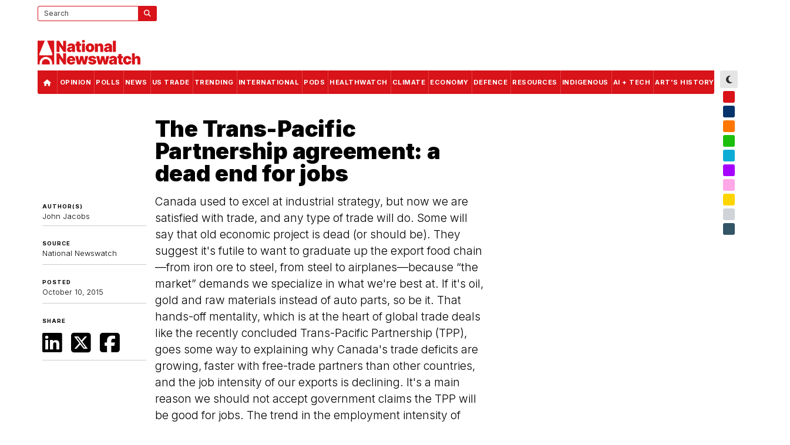

--- FILE ---
content_type: text/html; charset=UTF-8
request_url: https://nationalnewswatch.com/2015/10/10/the-trans-pacific-partnership-agreement-a-dead-end-for-jobs
body_size: 17774
content:

        

<!DOCTYPE html>
<html lang="en">
    <head>
                        <script type="ac5514104387f33de6c60977-text/javascript">
        function getAnonVisitorId() {
            const key = 'plausible_anon_id';
            let id = localStorage.getItem(key);

            if (!id) {
            if (window.crypto?.randomUUID) {
                id = crypto.randomUUID();
            } else {
                // Fallback UUID generator
                id = 'xxxxxxx-xxxx-4xxx-yxxx-xxxxxxxxxxxx'.replace(/[xy]/g, function(c) {
                const r = Math.random() * 16 | 0;
                const v = c === 'x' ? r : (r & 0x3 | 0x8);
                return v.toString(16);
                });
            }

            localStorage.setItem(key, id);
            }
            return id;
        }
        </script>
        

                        <!-- Google tag (gtag.js) -->
<script async src="https://www.googletagmanager.com/gtag/js?id=G-6751N6W29L" type="ac5514104387f33de6c60977-text/javascript"></script>
<script type="ac5514104387f33de6c60977-text/javascript">
  window.dataLayer = window.dataLayer || [];
  function gtag(){dataLayer.push(arguments);}
  gtag('js', new Date());

  gtag('config', 'G-6751N6W29L');
</script>

<!-- Google Tag Manager -->
<script type="ac5514104387f33de6c60977-text/javascript">(function(w,d,s,l,i){w[l]=w[l]||[];w[l].push({'gtm.start':
new Date().getTime(),event:'gtm.js'});var f=d.getElementsByTagName(s)[0],
j=d.createElement(s),dl=l!='dataLayer'?'&l='+l:'';j.async=true;j.src=
'https://www.googletagmanager.com/gtm.js?id='+i+dl;f.parentNode.insertBefore(j,f);
})(window,document,'script','dataLayer','GTM-TB4XZV4D');</script>

<!-- Hotjar Tracking Code for National Newswatch -->
<script type="ac5514104387f33de6c60977-text/javascript">
    (function(h,o,t,j,a,r){
        h.hj=h.hj||function(){(h.hj.q=h.hj.q||[]).push(arguments)};
        h._hjSettings={hjid:3461626,hjsv:6};
        a=o.getElementsByTagName('head')[0];
        r=o.createElement('script');r.async=1;
        r.src=t+h._hjSettings.hjid+j+h._hjSettings.hjsv;
        a.appendChild(r);
    })(window,document,'https://static.hotjar.com/c/hotjar-','.js?sv=');
</script>

<!-- Plausible -->
<!--<script defer data-domain="nationalnewswatch.com" src="https://analytics.sprkr.io/js/script.js"></script>-->
<!-- End Plausible -->


                                        <script type="ac5514104387f33de6c60977-text/javascript">
        function getCookieP(name) {
        let value = `; ${document.cookie}`;
        let parts = value.split(`; ${name}=`);
        if (parts.length === 2) return parts.pop().split(';').shift();
        }

        function getAnonVisitorId() {
        const key = 'plausible_anon_id';
        let id = localStorage.getItem(key);
        if (!id) {
            id = crypto.randomUUID ? crypto.randomUUID() : 'anon-' + Math.random().toString(36).substring(2);
            localStorage.setItem(key, id);
        }
        return id;
        }

        const themeColor = getCookieP('NNW_THEME_HEX') || 'unknown';
        const themeColorName = getCookieP('NNW_COLOUR') || 'unknown';
        const testGroup = getCookieP('NNW-AB-TEST-GROUP') || 'none';
        const deviceType = /Mobi|Android|iPhone/.test(navigator.userAgent) ? 'mobile' : 'desktop';
        const themeSource = getCookieP('NNW_THEME_RGB') ? 'user' : 'default';
        const prefersDark = window.matchMedia('(prefers-color-scheme: dark)').matches ? 'dark' : 'light';

        window.plausible = window.plausible || function() {
        (window.plausible.q = window.plausible.q || []).push(arguments);
        };

        plausible('pageview', {
        props: {
            anon_id: getAnonVisitorId(),
            theme_color: themeColor,
            theme_color_name: themeColorName,
            test_group: testGroup,
            device_type: deviceType,
            theme_source: themeSource,
            color_scheme: prefersDark
        }
        });
        </script>        
        


                
<script async src="https://securepubads.g.doubleclick.net/tag/js/gpt.js" type="ac5514104387f33de6c60977-text/javascript"></script>
<script type="ac5514104387f33de6c60977-text/javascript">
    window.googletag = window.googletag || {cmd: []};
    googletag.cmd.push(function() {
        /* googletag.defineSlot('/66840671/NNW2-HOME-HERO-BANNER-1920x200', ['native','fluid', [1920, 200]], 'div-gpt-ad-1706804742381-0').addService(googletag.pubads()); */
        googletag.defineSlot('/66840671/NNW2-HOME-HERO-BANNER-1920x200', ['fluid',[1,1],[1920, 200]], 'div-gpt-ad-1759184092662-0').addService(googletag.pubads());
        googletag.defineSlot('/66840671/NNW2-HOME-FEATURE-VIDEO-300x300', [300, 300], 'div-gpt-ad-1757970832287-0').addService(googletag.pubads());

        googletag.defineSlot('/66840671/NNW2-HOME-MOBILE-320x50-SLOT1', [320, 50], 'div-gpt-ad-1698203868677-0').addService(googletag.pubads());
        googletag.defineSlot('/66840671/NNW2-HOME-MOBILE-320x50-SLOT2', [320, 50], 'div-gpt-ad-1699480991656-0').addService(googletag.pubads());
        googletag.defineSlot('/66840671/NNW2-HOME-MOBILE-320x50-SLOT3', [320, 50], 'div-gpt-ad-1753853881277-0').addService(googletag.pubads());
        
        /*
        googletag.defineSlot('/66840671/NNW2-HOME-MOBILE-320x50-SLOT4', [320, 50], 'div-gpt-ad-1753854114549-0').addService(googletag.pubads());
        googletag.defineSlot('/66840671/NNW2-HOME-MOBILE-320x50-SLOT5', [320, 50], 'div-gpt-ad-1753854136064-0').addService(googletag.pubads());
        googletag.defineSlot('/66840671/NNW2-HOME-MOBILE-320x50-SLOT6', [320, 50], 'div-gpt-ad-1753854161694-0').addService(googletag.pubads());
        */
        
        googletag.defineSlot('/66840671/NNW2-HOME-MOBILE-300x250-SLOT1', [300, 250], 'div-gpt-ad-1757451383240-0').addService(googletag.pubads());
        googletag.defineSlot('/66840671/NNW2-HOME-MOBILE-300x250-SLOT2', [300, 250], 'div-gpt-ad-1742826501148-0').addService(googletag.pubads());
        googletag.defineSlot('/66840671/NNW2-HOME-MOBILE-300x250-SLOT3', [300, 250], 'div-gpt-ad-1757453415827-0').addService(googletag.pubads());
        googletag.defineSlot('/66840671/NNW2-HOME-MOBILE-300x250-SLOT4', [300, 250], 'div-gpt-ad-1698204653740-0').addService(googletag.pubads());

        googletag.defineSlot('/66840671/NNW2-GLOBAL-HEADER-728x90-SLOT1', [728, 90], 'div-gpt-ad-1697941446798-0').addService(googletag.pubads());
        googletag.defineSlot('/66840671/NNW2-FILTERPAGE-BANNER-970x250-SLOT1', [970, 250], 'div-gpt-ad-1759339577244-0').addService(googletag.pubads());

        googletag.defineSlot('/66840671/NNW2-HOME-FEATURE-300x250-SLOT1', ['native','fluid',[300, 250],[300, 300]], 'div-gpt-ad-1697941677816-0').addService(googletag.pubads());
        googletag.defineSlot('/66840671/NNW2-HOME-OPINION-300x250-SLOT1', [300, 250], 'div-gpt-ad-1697943532690-0').addService(googletag.pubads());
        googletag.defineSlot('/66840671/NNW2-HOME-OPINION-300x250-SLOT2', [300, 250], 'div-gpt-ad-1697944606207-0').addService(googletag.pubads());
        googletag.defineSlot('/66840671/NNW2-HOME-OPINION-300x250-SLOT3', [300, 250], 'div-gpt-ad-1759325147040-0').addService(googletag.pubads());
        googletag.defineSlot('/66840671/NNW2-HOME-NEWS-300x250-SLOT1', [300, 250], 'div-gpt-ad-1697944717997-0').addService(googletag.pubads());
        googletag.defineSlot('/66840671/NNW2-HOME-NEWS-300x250-SLOT2', [300, 250], 'div-gpt-ad-1697944816608-0').addService(googletag.pubads());
        googletag.defineSlot('/66840671/NNW2-HOME-SIDEBAR-300x600-SLOT1', [300, 600], 'div-gpt-ad-1697944895223-0').addService(googletag.pubads());
        googletag.defineSlot('/66840671/NNW2-HOME-FEATURE-970x250-SLOT1', [970, 250], 'div-gpt-ad-1697946418216-0').addService(googletag.pubads());

        /*googletag.defineSlot('/66840671/NNW2-HOME-HERO-BANNER-1920x200', ['native','fluid',[1920, 150]], 'div-gpt-ad-1700416677354-0').addService(googletag.pubads()); */
        /*googletag.defineSlot('/66840671/NNW2-HOME-FOOTER-728x90-SLOT1', [728, 90], 'div-gpt-ad-1697942798239-0').addService(googletag.pubads());*/
        /*googletag.defineSlot('/66840671/NNW2-HOME-SIDEBAR-300x600-SLOT2', [300, 600], 'div-gpt-ad-1699114543901-0').addService(googletag.pubads());*/

        googletag.defineSlot('/66840671/NNW2-FILTERPAGE-FEATURE-300x250-SLOT1', [300, 250], 'div-gpt-ad-1697982722502-0').addService(googletag.pubads());
        googletag.defineSlot('/66840671/NNW2-FILTERPAGE-CENTER-728x90-SLOT1', [728, 90], 'div-gpt-ad-1697983020188-0').addService(googletag.pubads());
        googletag.defineSlot('/66840671/NNW2-FILTERPAGE-CENTER-728x90-SLOT2', [728, 90], 'div-gpt-ad-1699114662417-0').addService(googletag.pubads());
        googletag.defineSlot('/66840671/NNW2-FILTERPAGE-MOBILE-320x50-SLOT1', [320, 50], 'div-gpt-ad-1701966234450-0').addService(googletag.pubads());
        googletag.defineSlot('/66840671/NNW2-FILTERPAGE-MOBILE-320x50-SLOT2', [320, 50], 'div-gpt-ad-1706381720865-0').addService(googletag.pubads());
        googletag.defineSlot('/66840671/NNW2-ARTICLE-SIDEBAR-300x600-SLOT1', [300, 600], 'div-gpt-ad-1700804236117-0').addService(googletag.pubads());
        googletag.defineSlot('/66840671/NNW2-ARTICLE-IN_CONTENT-300x250-SLOT1', [300, 250], 'div-gpt-ad-1700804066336-0').addService(googletag.pubads());
        googletag.defineSlot('/66840671/NNW2-ARTICLE-FOOTER-300x250-SLOT1', [300, 250], 'div-gpt-ad-1700804347796-0').addService(googletag.pubads());
        googletag.defineSlot('/66840671/NNW2-ARTICLE-FOOTER-728x90-SLOT1', [728, 90], 'div-gpt-ad-1702302328582-0').addService(googletag.pubads());
        googletag.defineSlot('/66840671/NNW2-MOSTREAD-728x90-SLOT1', [728, 90], 'div-gpt-ad-1702439003436-0').addService(googletag.pubads());
        googletag.defineSlot('/66840671/NNW2-MOSTREAD-728x90-SLOT2', [728, 90], 'div-gpt-ad-1702439072224-0').addService(googletag.pubads());
        googletag.defineSlot('/66840671/NNW2-MOSTREAD-728x90-SLOT3', [728, 90], 'div-gpt-ad-1702439121360-0').addService(googletag.pubads());
            

                

        googletag.pubads().enableSingleRequest();
        googletag.pubads().collapseEmptyDivs();
        googletag.enableServices();
    });
</script>

                <meta name="viewport" content="width=device-width, initial-scale=1.0">
                        <meta http-equiv="refresh" content="900">
                <link rel="apple-touch-icon" sizes="180x180" href="/favicon/apple-touch-icon.png">
        <link rel="icon" type="image/png" sizes="32x32" href="/favicon/favicon-32x32.png">
        <link rel="icon" type="image/png" sizes="16x16" href="/favicon/favicon-16x16.png">
        <link rel="manifest" href="/favicon/site.webmanifest">

                
                                <meta name="apple-mobile-web-app-capable" content="yes">
        <meta name="apple-mobile-web-app-status-bar-style" content="default">
                                                    <style>
                :root {
                    --spark-color-two:216,19,25;
                    --spark-color-two-inverse:255,255,255;
                    --spark-color-two-brand:216,19,25;
                }
            </style>
            <meta name="theme-color" content="#d81319" media="(prefers-color-scheme: light)">
            <meta name="theme-color" content="#d81319" media="(prefers-color-scheme: dark)">
                        <script language="JavaScript" type="ac5514104387f33de6c60977-text/javascript">

            // Function to increment the view count for an article
            // This is called from the article template
            // A cookie is set to indicate that the user has clicked this article
            // to prevent multiple clicks from the same user on the same article
            function incrementView(elementId, key) {
                // Check if the user has already clicked this article
                // If they have, then don't increment the view count
                var clickedArticles = getCookie('clickedArticles');
                //                // If they haven't, then increment the view count
                var data = {'id': elementId,'key': key};
                window.csrfTokenName = "CRAFT_CSRF_TOKEN_V2";
                window.csrfTokenValue = "KriCcj_At99TdEDA1vgjIscZbVlYNZWIveakzxBamaoh60BlX4GsVBvQ2wgLpfyUIRsX8KSyQk7\u002De1UqaAHdvcq3zPYpAtH8c8YyIBO5_iQ\u003D";
                data[window.csrfTokenName] = window.csrfTokenValue;
                // Send the data using jQuery
               $.post('/actions/view-count/increment',data)
                    .done(function (response) {
                        // Set a cookie to indicate that the user has clicked this article
                        //var clickedArticles = getCookie('clickedArticles');
                        //if (!clickedArticles) {
                        //clickedArticles = [];
                        //} else {
                        clickedArticles = JSON.parse(clickedArticles);
                        //}
                        clickedArticles.push(elementId);
                        //setCookie('clickedArticles', JSON.stringify(clickedArticles), 365);
                    })
                    .fail(function (response) {
                        // Convert the response to a string and log it
                        var response = JSON.stringify(response);
                        console.log('Error: ' + response);
                    });
            }
        </script>
    	    
        <link href="https://cdn.jsdelivr.net/npm/bootstrap@5.3.2/dist/css/bootstrap.min.css" rel="stylesheet" integrity="sha384-T3c6CoIi6uLrA9TneNEoa7RxnatzjcDSCmG1MXxSR1GAsXEV/Dwwykc2MPK8M2HN" crossorigin="anonymous">
        <script src="https://kit.fontawesome.com/f9c050adc3.js" crossorigin="anonymous" type="ac5514104387f33de6c60977-text/javascript"></script>
        <link rel="stylesheet" href="https://cdn.jsdelivr.net/npm/@splidejs/splide@4.1.4/dist/css/splide.min.css">
        <link rel="stylesheet" href="/css/_compiled/style.css?v=2.1.2">

                                                                                                                                                
                <link rel="stylesheet" href="/css/_compiled/nav-mobile-c.css?v=2.2.0">


    <title>National Newswatch | The Trans-Pacific Partnership agreement: a dead…</title><meta name="generator" content="SEOmatic">
<meta name="keywords" content="Political News,Federal Government,Liberal,Conservative,NDP">
<meta name="description" content="National Newswatch: Canada&#039;s most comprehensive site for political news and views.">
<meta name="referrer" content="no-referrer-when-downgrade">
<meta name="robots" content="all">
<meta content="en_CA" property="og:locale">
<meta content="National Newswatch" property="og:site_name">
<meta content="website" property="og:type">
<meta content="https://nationalnewswatch.com/2015/10/10/the-trans-pacific-partnership-agreement-a-dead-end-for-jobs" property="og:url">
<meta content="The Trans-Pacific Partnership agreement: a dead end for jobs" property="og:title">
<meta content="National Newswatch: Canada&#039;s most comprehensive site for political news and views." property="og:description">
<meta content="https://assets-nnw.nationalnewswatch.com/_1200x630_crop_center-center_82_none/NNW-WEBSITE_CARD-GENERIC.jpg?mtime=1697406739" property="og:image">
<meta content="1200" property="og:image:width">
<meta content="630" property="og:image:height">
<meta content="National Newswatch logo overlaid on a photo of Canada&#039;s national parliament puildings" property="og:image:alt">
<meta name="twitter:card" content="summary_large_image">
<meta name="twitter:creator" content="@">
<meta name="twitter:title" content="The Trans-Pacific Partnership agreement: a dead end for jobs">
<meta name="twitter:description" content="National Newswatch: Canada&#039;s most comprehensive site for political news and views.">
<meta name="twitter:image" content="https://assets-nnw.nationalnewswatch.com/_800x418_crop_center-center_82_none/NNW-WEBSITE_CARD-GENERIC.jpg?mtime=1697406739">
<meta name="twitter:image:width" content="800">
<meta name="twitter:image:height" content="418">
<meta name="twitter:image:alt" content="National Newswatch logo overlaid on a photo of Canada&#039;s national parliament puildings">
<link href="https://nationalnewswatch.com/2015/10/10/the-trans-pacific-partnership-agreement-a-dead-end-for-jobs" rel="canonical">
<link href="https://nationalnewswatch.com/" rel="home">
<link type="text/plain" href="https://nationalnewswatch.com/humans.txt" rel="author">
<link href="https://nationalnewswatch.com/cpresources/f9d21c4/css/formie-theme.css?v=1768451643" rel="stylesheet"></head>
    
    <body class="not-home nav-mobile-normal articleInternal NNWCOLOR-NNWRED deviceIsDesktop">
 	

                    
        <div class="body-inner">


                                    <!-- Google Tag Manager (noscript) -->
<noscript><iframe src="https://www.googletagmanager.com/ns.html?id=GTM-TB4XZV4D"
height="0" width="0" style="display:none;visibility:hidden"></iframe></noscript>
<!-- End Google Tag Manager (noscript) -->   






                        <div class="home-hero-banner">  
        
                    

<div class="ad-unit-wrapper desktop">
    <div class="ad-unit d1920x200" id='div-gpt-ad-1759184092662-0'>
        <script type="ac5514104387f33de6c60977-text/javascript"> googletag.cmd.push(function() { googletag.display("div-gpt-ad-1759184092662-0"); }); </script>
    </div>
</div></div>
<script type="ac5514104387f33de6c60977-text/javascript">
  const baseWidth = 1920;
  const baseHeight = 200;

  function scaleAd() {
    const wrapper = document.querySelector('.home-hero-banner');
    const iframe = wrapper?.querySelector('iframe');
    if (!iframe) return;

    const currentWidth = wrapper.clientWidth;
    const scale = currentWidth / baseWidth;

    iframe.style.width = baseWidth + 'px';
    iframe.style.height = baseHeight + 'px';
    iframe.style.transform = `scale(${scale})`;
    iframe.style.transformOrigin = 'top left';
    wrapper.style.height = (baseHeight * scale) + 'px';
  }

  // run once DOM and page loaded
  window.addEventListener('load', () => {
    scaleAd();           // run immediately if iframe is there
    watchForIframe();    // fallback watch loop
  });
  window.addEventListener('resize', scaleAd);

  // watch until iframe appears if GPT is late
  function watchForIframe() {
    const wrapper = document.querySelector('.home-hero-banner');
    const iframe = wrapper?.querySelector('iframe');
    if (iframe) {
      scaleAd();
    } else {
      setTimeout(watchForIframe, 200);
    }
  }

  </script>
 




<header>
    <div class="masthead-wrapper">
        <div class="masthead">
            <div class="branding">
                <a href="https://nationalnewswatch.com/" class="brand" aria-label="National Newswatch Logo Home Link">
            <svg xmlns="https://www.w3.org/2000/svg" id="Layer_2" data-name="Layer 2" viewBox="0 0 1223.51 291.2">
  <g>
    <polygon class="cls-1" points="303.67 78.89 302.64 78.89 255.72 9.8 225.3 9.8 225.3 141.8 261.13 141.8 261.13 72.45 261.9 72.45 309.6 141.8 339.51 141.8 339.51 9.8 303.67 9.8 303.67 78.89"></polygon>
    <path class="cls-1" d="m365.9,140.22c4.83,2.08,10.41,3.13,16.73,3.13,4.3,0,8.24-.52,11.83-1.55,3.59-1.03,6.79-2.69,9.6-4.96,2.81-2.28,5.21-5.26,7.19-8.96h.77v13.92h33.26v-67.8c0-4.6-1.04-8.86-3.13-12.79-2.08-3.93-5.1-7.37-9.06-10.31-3.95-2.94-8.74-5.24-14.37-6.9-5.63-1.65-11.99-2.48-19.08-2.48-9.84,0-18.05,1.54-24.62,4.61-6.57,3.07-11.57,7.15-14.99,12.25s-5.34,10.65-5.77,16.66h32.74c.43-3.05,1.71-5.32,3.83-6.8s4.89-2.22,8.28-2.22c3.09,0,5.63.69,7.61,2.06,1.98,1.38,2.96,3.35,2.96,5.93v.26c0,1.89-.75,3.41-2.26,4.54-1.5,1.14-3.94,2.02-7.32,2.64-3.37.62-7.83,1.15-13.37,1.58-5.11.39-9.87,1.22-14.28,2.51-4.41,1.29-8.26,3.16-11.57,5.61-3.31,2.45-5.89,5.6-7.73,9.44-1.85,3.85-2.77,8.48-2.77,13.89,0,6.57,1.38,11.99,4.12,16.24,2.75,4.25,6.54,7.42,11.38,9.51Zm19.27-32.48c.84-1.4,2.13-2.58,3.87-3.54s3.99-1.66,6.74-2.09c1.42-.21,2.78-.45,4.09-.71,1.31-.26,2.56-.54,3.74-.84,1.18-.3,2.3-.62,3.35-.97,1.05-.34,2.05-.71,3-1.1v8.25c0,3.01-.75,5.56-2.26,7.67-1.5,2.11-3.45,3.72-5.83,4.83-2.38,1.12-4.93,1.68-7.64,1.68-3.01,0-5.48-.73-7.41-2.19-1.93-1.46-2.9-3.57-2.9-6.32,0-1.72.42-3.28,1.26-4.67Z"></path>
    <path class="cls-1" d="m463.94,113.31c-.09,6.92,1.27,12.68,4.06,17.27,2.79,4.6,6.96,7.96,12.5,10.09s12.4,2.98,20.56,2.55c4.04-.22,7.53-.67,10.47-1.35,2.94-.69,5.21-1.27,6.8-1.74l-5.16-25.01c-.69.17-1.75.39-3.19.64-1.44.26-2.7.39-3.77.39-1.55,0-2.81-.23-3.8-.68-.99-.45-1.72-1.14-2.19-2.06-.47-.92-.71-2.07-.71-3.45v-41.38h17.02v-25.78h-17.02v-23.72h-35.58v23.72h-12.63v25.78h12.63v44.73Z"></path>
    <path class="cls-1" d="m545.9,32.48c4.81,0,8.93-1.59,12.34-4.77,3.42-3.18,5.12-7,5.12-11.47s-1.71-8.29-5.12-11.47c-3.42-3.18-7.55-4.77-12.41-4.77s-8.94,1.59-12.38,4.77c-3.44,3.18-5.16,7-5.16,11.47s1.72,8.29,5.16,11.47c3.44,3.18,7.58,4.77,12.44,4.77Z"></path>
    <rect class="cls-1" x="528.05" y="42.8" width="35.58" height="99"></rect>
    <path class="cls-1" d="m596.15,137.19c7.65,4.28,16.84,6.41,27.59,6.41s19.94-2.14,27.59-6.41c7.65-4.27,13.51-10.25,17.6-17.92s6.12-16.57,6.12-26.72-2.04-19.05-6.12-26.72-9.95-13.64-17.6-17.92c-7.65-4.27-16.84-6.41-27.59-6.41s-19.94,2.14-27.59,6.41c-7.65,4.28-13.51,10.25-17.6,17.92-4.08,7.67-6.12,16.58-6.12,26.72s2.04,19.05,6.12,26.72c4.08,7.67,9.95,13.64,17.6,17.92Zm14.44-58.27c1.2-3.72,2.94-6.58,5.22-8.6,2.28-2.02,5-3.03,8.19-3.03,3.01,0,5.61,1.01,7.8,3.03,2.19,2.02,3.89,4.89,5.09,8.6,1.2,3.72,1.8,8.18,1.8,13.37s-.6,9.6-1.8,13.34-2.9,6.62-5.09,8.64c-2.19,2.02-4.79,3.03-7.8,3.03-3.18,0-5.91-1.01-8.19-3.03-2.28-2.02-4.02-4.9-5.22-8.64-1.2-3.74-1.8-8.19-1.8-13.34s.6-9.66,1.8-13.37Z"></path>
    <path class="cls-1" d="m717.62,86.11c.04-3.27.64-6.07,1.8-8.41,1.16-2.34,2.83-4.15,5-5.41,2.17-1.27,4.71-1.9,7.64-1.9,4.47,0,7.96,1.4,10.47,4.19,2.51,2.79,3.75,6.64,3.71,11.54v55.69h35.58v-63.16c.04-7.18-1.36-13.56-4.22-19.14-2.86-5.59-6.88-9.98-12.05-13.18-5.18-3.2-11.27-4.8-18.27-4.8s-13.61,1.78-19.04,5.35c-5.44,3.57-9.23,8.49-11.38,14.76h-1.03v-18.82h-33.77v99h35.58v-55.69Z"></path>
    <path class="cls-1" d="m806.79,140.22c4.83,2.08,10.41,3.13,16.73,3.13,4.29,0,8.24-.52,11.83-1.55s6.79-2.69,9.6-4.96c2.81-2.28,5.21-5.26,7.19-8.96h.77v13.92h33.26v-67.8c0-4.6-1.04-8.86-3.13-12.79s-5.1-7.37-9.05-10.31c-3.96-2.94-8.74-5.24-14.37-6.9-5.63-1.65-11.99-2.48-19.08-2.48-9.84,0-18.05,1.54-24.62,4.61-6.57,3.07-11.57,7.15-14.99,12.25s-5.34,10.65-5.77,16.66h32.74c.43-3.05,1.71-5.32,3.83-6.8s4.89-2.22,8.28-2.22c3.09,0,5.63.69,7.61,2.06,1.97,1.38,2.96,3.35,2.96,5.93v.26c0,1.89-.75,3.41-2.26,4.54-1.51,1.14-3.94,2.02-7.32,2.64-3.37.62-7.83,1.15-13.37,1.58-5.12.39-9.87,1.22-14.28,2.51s-8.26,3.16-11.57,5.61c-3.31,2.45-5.89,5.6-7.73,9.44-1.85,3.85-2.77,8.48-2.77,13.89,0,6.57,1.38,11.99,4.12,16.24,2.75,4.25,6.54,7.42,11.38,9.51Zm19.27-32.48c.84-1.4,2.13-2.58,3.87-3.54s3.99-1.66,6.74-2.09c1.42-.21,2.78-.45,4.09-.71s2.56-.54,3.74-.84c1.18-.3,2.3-.62,3.35-.97,1.05-.34,2.05-.71,3-1.1v8.25c0,3.01-.75,5.56-2.26,7.67-1.51,2.11-3.45,3.72-5.83,4.83-2.38,1.12-4.93,1.68-7.64,1.68-3.01,0-5.48-.73-7.41-2.19-1.93-1.46-2.9-3.57-2.9-6.32,0-1.72.42-3.28,1.26-4.67Z"></path>
    <rect class="cls-1" x="896.1" y="9.8" width="35.58" height="132"></rect>
    <polygon class="cls-1" points="303.67 226.49 302.64 226.49 255.72 157.4 225.3 157.4 225.3 289.4 261.13 289.4 261.13 220.05 261.9 220.05 309.6 289.4 339.51 289.4 339.51 157.4 303.67 157.4 303.67 226.49"></polygon>
    <path class="cls-1" d="m435,202.68c-4.3-4.4-9.47-7.77-15.53-10.09s-12.83-3.48-20.3-3.48c-10.23,0-19.1,2.13-26.62,6.38-7.52,4.25-13.34,10.21-17.47,17.85-4.12,7.65-6.19,16.59-6.19,26.81s2.05,19.8,6.16,27.42c4.1,7.63,9.97,13.47,17.6,17.53,7.63,4.06,16.73,6.09,27.3,6.09,9.15,0,17.15-1.39,24.01-4.16,6.85-2.77,12.36-6.68,16.53-11.73,4.17-5.05,6.81-11.01,7.93-17.89h-32.48c-.69,1.85-1.76,3.43-3.22,4.74-1.46,1.31-3.21,2.31-5.25,3-2.04.69-4.29,1.03-6.74,1.03-3.52,0-6.53-.71-9.02-2.13-2.49-1.42-4.41-3.37-5.74-5.87-1.33-2.49-2-5.33-2-8.51v-1.55h64.45v-8.25c0-7.86-1.16-14.93-3.48-21.21-2.32-6.27-5.63-11.61-9.93-16.02Zm-51.05,25.88c.09-2.88.85-5.39,2.29-7.54,1.44-2.15,3.36-3.83,5.77-5.06,2.41-1.22,5.05-1.84,7.93-1.84s5.62.61,7.96,1.84c2.34,1.22,4.21,2.92,5.61,5.09,1.4,2.17,2.12,4.67,2.16,7.51h-31.71Z"></path>
    <polygon class="cls-1" points="566.9 190.4 556.07 250.21 555.3 250.21 542.15 190.4 507.6 190.4 494.97 250.73 494.19 250.73 482.85 190.4 447.27 190.4 472.02 289.4 510.44 289.4 524.36 236.29 525.39 236.29 539.31 289.4 577.73 289.4 602.48 190.4 566.9 190.4"></polygon>
    <path class="cls-1" d="m691.79,239.16c-4.96-4.36-12.51-7.47-22.65-9.31l-20.11-3.61c-3.78-.69-6.33-1.65-7.64-2.9-1.31-1.25-1.94-2.6-1.9-4.06-.04-2.06,1.03-3.65,3.22-4.77,2.19-1.12,4.81-1.68,7.86-1.68,2.36,0,4.52.4,6.48,1.19,1.96.8,3.55,1.92,4.8,3.38,1.25,1.46,1.96,3.2,2.13,5.22h32.74c-.43-10.48-4.78-18.69-13.05-24.62s-19.56-8.89-33.87-8.89c-9.41,0-17.54,1.26-24.4,3.77-6.85,2.51-12.12,6.17-15.79,10.96-3.67,4.79-5.49,10.62-5.45,17.5-.04,7.78,2.45,14.14,7.48,19.08,5.03,4.94,12.59,8.29,22.69,10.05l17.53,3.09c3.87.69,6.71,1.59,8.54,2.71,1.83,1.12,2.76,2.62,2.8,4.51-.04,2.06-1.13,3.65-3.26,4.77-2.13,1.12-4.82,1.68-8.09,1.68-4.04,0-7.38-.85-10.02-2.55-2.64-1.7-4.2-4.11-4.67-7.25h-35.32c.99,10.14,5.75,18.3,14.28,24.49,8.53,6.19,20.36,9.28,35.48,9.28,9.15,0,17.3-1.41,24.46-4.22s12.8-6.81,16.95-11.99c4.15-5.18,6.24-11.29,6.29-18.34-.04-7.3-2.55-13.14-7.51-17.5Z"></path>
    <polygon class="cls-1" points="817.38 190.4 806.55 250.21 805.78 250.21 792.63 190.4 758.08 190.4 745.45 250.73 744.67 250.73 733.33 190.4 697.75 190.4 722.5 289.4 760.92 289.4 774.84 236.29 775.87 236.29 789.79 289.4 828.21 289.4 852.96 190.4 817.38 190.4"></polygon>
    <path class="cls-1" d="m932.4,198.49c-3.95-2.94-8.74-5.24-14.37-6.9-5.63-1.65-11.99-2.48-19.08-2.48-9.84,0-18.05,1.54-24.62,4.61-6.57,3.07-11.57,7.15-14.98,12.25s-5.34,10.65-5.77,16.66h32.74c.43-3.05,1.71-5.32,3.84-6.8s4.89-2.22,8.28-2.22c3.09,0,5.63.69,7.61,2.06,1.98,1.38,2.96,3.35,2.96,5.93v.26c0,1.89-.75,3.41-2.26,4.54-1.5,1.14-3.94,2.02-7.31,2.64-3.38.62-7.83,1.15-13.38,1.58-5.11.39-9.87,1.22-14.28,2.51-4.41,1.29-8.26,3.16-11.57,5.61s-5.89,5.6-7.73,9.44c-1.85,3.85-2.77,8.48-2.77,13.89,0,6.57,1.38,11.99,4.12,16.24s6.54,7.42,11.38,9.51,10.41,3.13,16.72,3.13c4.3,0,8.24-.52,11.83-1.55,3.59-1.03,6.79-2.69,9.6-4.96,2.81-2.28,5.21-5.26,7.19-8.96h.77v13.92h33.26v-67.8c0-4.6-1.04-8.86-3.12-12.79-2.09-3.93-5.1-7.37-9.06-10.31Zm-23.14,55.85c0,3.01-.75,5.56-2.26,7.67-1.5,2.11-3.45,3.72-5.83,4.83-2.38,1.12-4.93,1.68-7.64,1.68-3.01,0-5.48-.73-7.41-2.19-1.93-1.46-2.9-3.57-2.9-6.32,0-1.72.42-3.28,1.26-4.67.84-1.4,2.13-2.58,3.87-3.54s3.98-1.66,6.73-2.09c1.42-.21,2.78-.45,4.09-.71,1.31-.26,2.55-.54,3.74-.84,1.18-.3,2.3-.62,3.35-.97,1.05-.34,2.05-.71,3-1.1v8.25Z"></path>
    <path class="cls-1" d="m1008.47,263.36c-1.44.26-2.7.39-3.77.39-1.55,0-2.81-.23-3.8-.68s-1.72-1.14-2.19-2.06c-.47-.92-.71-2.07-.71-3.45v-41.38h17.02v-25.78h-17.02v-23.72h-35.58v23.72h-12.63v25.78h12.63v44.73c-.09,6.92,1.27,12.68,4.06,17.27,2.79,4.6,6.96,7.96,12.5,10.09s12.4,2.98,20.56,2.55c4.04-.22,7.53-.67,10.47-1.35,2.94-.69,5.21-1.27,6.8-1.74l-5.16-25.01c-.69.17-1.75.39-3.19.64Z"></path>
    <path class="cls-1" d="m1061,218.34c2.32-1.78,5.03-2.67,8.12-2.67,3.95,0,7.19,1.36,9.7,4.09,2.51,2.73,4.01,6.69,4.48,11.89h33c-.04-8.59-2.02-16.08-5.93-22.46s-9.42-11.32-16.53-14.82c-7.11-3.5-15.52-5.25-25.23-5.25-10.74,0-19.94,2.14-27.59,6.41-7.65,4.28-13.51,10.25-17.6,17.92s-6.12,16.58-6.12,26.72,2.04,19.05,6.12,26.72c4.08,7.67,9.95,13.64,17.6,17.92,7.65,4.28,16.84,6.41,27.59,6.41,9.8,0,18.23-1.76,25.3-5.29,7.07-3.52,12.54-8.52,16.4-14.99,3.87-6.47,5.87-14.06,5.99-22.78h-33c-.26,3.44-1.02,6.35-2.29,8.73-1.27,2.38-2.91,4.19-4.93,5.41s-4.34,1.84-6.96,1.84c-3.09,0-5.8-.89-8.12-2.67-2.32-1.78-4.12-4.47-5.41-8.06-1.29-3.59-1.93-8.09-1.93-13.5s.64-9.91,1.93-13.5c1.29-3.59,3.09-6.27,5.41-8.06Z"></path>
    <path class="cls-1" d="m1219.29,207.03c-2.86-5.59-6.88-9.97-12.05-13.15-5.18-3.18-11.27-4.77-18.27-4.77s-13.56,1.77-18.76,5.32c-5.2,3.54-8.92,8.48-11.15,14.79h-1.03v-51.82h-34.29v132h35.58v-55.69c.04-3.27.65-6.07,1.84-8.41,1.18-2.34,2.86-4.15,5.03-5.41,2.17-1.27,4.7-1.9,7.57-1.9,4.55,0,8.07,1.4,10.54,4.19,2.47,2.79,3.68,6.64,3.64,11.54v55.69h35.58v-63.16c.04-7.22-1.37-13.62-4.22-19.21Z"></path>
  </g>
  <g>
    <path class="cls-1" d="m146,274.75c0-26.2-21.32-47.52-47.52-47.52s-47.5,21.32-47.5,47.52c0,5.39.95,10.56,2.61,15.39h89.8c1.66-4.84,2.61-10,2.61-15.39Z"></path>
    <path class="cls-1" d="m194.99,8.11h-82.22l62.62,153.87v19.97l-153.77-.24v-19.74L86.06,8.11H2c-1.1,0-2,.9-2,2v278.03c0,1.1.9,2,2,2h23.64c-1.05-4.97-1.61-10.12-1.61-15.39,0-41.06,33.4-74.47,74.46-74.47s74.47,33.41,74.47,74.47c0,5.28-.56,10.42-1.61,15.39h23.64c1.1,0,2-.9,2-2V10.11c0-1.1-.9-2-2-2Z"></path>
  </g>
</svg>

    </a>
            </div>
                                               
                                                            
                    

<div class="ad-unit-wrapper desktop">
    <div class="ad-unit d728x90" id='div-gpt-ad-1697941446798-0'>
        <script type="ac5514104387f33de6c60977-text/javascript"> googletag.cmd.push(function() { googletag.display("div-gpt-ad-1697941446798-0"); }); </script>
    </div>
</div>                  
                                
        </div>
    </div>
</header>
<section class="nav-wrapper">
    <div class="navigation" id="navigation">
        <nav aria-label="Main" class="primary">
    <ul>
                <li class="home-link"><a href="/" data-url="/" class="" aria-label="Link to Homepage"><i class="fa-sharp fa-solid fa-house"></i></a></li>
                                                                                                                <li>
                                                                        
                                        <a href="https://nationalnewswatch.com/opinion" role="navigation" class=" " aria-label="Curated opinion articles on current affairs and Canadian politics.">Opinion  <span class="sr-only"> - Curated opinion articles on current affairs and Canadian politics.</span></a>
                                                </li>
                                            <li>
                                                                        
                                        <a href="https://nationalnewswatch.com/polls" role="navigation" class=" " aria-label="Articles on data, insights, polling and research from across Canada.">Polls  <span class="sr-only"> - Articles on data, insights, polling and research from across Canada.</span></a>
                                                </li>
                                            <li>
                                                                        
                                        <a href="https://nationalnewswatch.com/news" role="navigation" class=" " aria-label="">News  <span class="sr-only"> - </span></a>
                                                </li>
                                            <li>
                                                                        
                                        <a href="https://nationalnewswatch.com/us-trade" role="navigation" class=" " aria-label="">US Trade  <span class="sr-only"> - </span></a>
                                                </li>
                                            <li>
                                                    <a href="/trending"  class="" aria-label="">Trending</a>
                        </li>
                                                                <li>
                                                                        
                                        <a href="https://nationalnewswatch.com/international" role="navigation" class=" " aria-label="">International  <span class="sr-only"> - </span></a>
                                                </li>
                                            <li>
                                                                        
                                        <a href="https://nationalnewswatch.com/podcasts" role="navigation" class=" " aria-label="Curated feed of podcast episodes on current affairs and politics from around the political spectrum.">Pods  <span class="sr-only"> - Curated feed of podcast episodes on current affairs and politics from around the political spectrum.</span></a>
                                                </li>
                                            <li>
                                                    <a href="https://canadahealthwatch.ca/" target="_blank" class="" aria-label="">Healthwatch</a>
                        </li>
                                            <li>
                                                                        
                                        <a href="https://nationalnewswatch.com/climate" role="navigation" class=" " aria-label="">Climate  <span class="sr-only"> - </span></a>
                                                </li>
                                            <li>
                                                                        
                                        <a href="https://nationalnewswatch.com/economy" role="navigation" class=" " aria-label="">Economy  <span class="sr-only"> - </span></a>
                                                </li>
                                            <li>
                                                                        
                                        <a href="https://nationalnewswatch.com/defence" role="navigation" class=" " aria-label="">Defence  <span class="sr-only"> - </span></a>
                                                </li>
                                            <li>
                                                                        
                                        <a href="https://nationalnewswatch.com/resources" role="navigation" class=" " aria-label="">Resources  <span class="sr-only"> - </span></a>
                                                </li>
                                            <li>
                                                                        
                                        <a href="https://nationalnewswatch.com/indigenous" role="navigation" class=" " aria-label="">Indigenous  <span class="sr-only"> - </span></a>
                                                </li>
                                            <li>
                                                                        
                                        <a href="https://nationalnewswatch.com/tech" role="navigation" class=" " aria-label="">AI + Tech  <span class="sr-only"> - </span></a>
                                                </li>
                                            <li>
                                                                        
                                        <a href="https://nationalnewswatch.com/arts-history" role="navigation" class=" " aria-label="">Art&#039;s History  <span class="sr-only"> - </span></a>
                                                </li>
                                            <li>
                                                                        
                                        <a href="https://nationalnewswatch.com/politicians" role="navigation" class=" " aria-label="Articles written by sitting and former Canadian politicians.">Politician&#039;s Pen  <span class="sr-only"> - Articles written by sitting and former Canadian politicians.</span></a>
                                                </li>
                                                                                                    
            
    </ul>
</nav>                <nav aria-label="Secondary" class="secondary">
    <ul>
        <li class="search-form">
            <form action="https://nationalnewswatch.com/search"  >
                <input type="search" name="q" placeholder="Search" class="form-control keywords" />
                <button type="submit"><i class="fa-sharp fa-magnifying-glass"></i></button>
            </form>
        </li>    
                                                                                                                                                <li>
                                                                        
                                        <a href="https://nationalnewswatch.com/newsletter" role="navigation" class=" " aria-label="Subscribe to The Buzz, our weekly newsletter with Peter Mansbridge.">Newsletter  <span class="sr-only"> - Subscribe to The Buzz, our weekly newsletter with Peter Mansbridge.</span></a>
                                                </li>
                                            <li>
                                                                        
                                        <a href="https://nationalnewswatch.com/advertise" role="navigation" class=" " aria-label="">Advertise  <span class="sr-only"> - </span></a>
                                                </li>
                    
            
    </ul>
    <ul class="nav social" role="navigation" aria-label="Social">
                                                    <li><a href="https://www.linkedin.com/company/9242381" title="Share on LinkedIn" target="_blank" class="social" rel="noreferrer"><span class="fa-brands fa-linkedin"></span></a></li>
                 
                                        <li><a href="https://x.com/natnewswatch" title="Share on X" target="_blank" class="social" rel="noreferrer"><span class="fa-brands fa-square-x-twitter"></span></a></li>
                 
                                        <li><a href="https://www.threads.net/@nationalnewswatch" title="Share on Threads" target="_blank" class="social" rel="noreferrer"><span class="fa-brands fa-square-threads"></span></a></li>
                 
                                        <li><a href="https://www.facebook.com/NationalNewswatch" title="Share on Facebook" target="_blank" class="social" rel="noreferrer"><span class="fa-brands fa-square-facebook"></span></a></li>
                 
                                        <li><a href="https://bsky.app/profile/nationalnewswatch.com" title="Share on BlueSky" target="_blank" class="social" rel="noreferrer"><span class="fa-brands fa-square-bluesky"></span></a></li>
                 
    </ul></nav>        <div class="themechanger">
        <a href="#" class="dark-mode-toggle" role="button" aria-label="Toggle Dark Mode" id="darkModeButton"><i class="fa-sharp fa-moon"></i></a>
        <ul class="themeSelector">
                                        <li><a 
                href="#" 
                role="presentation" 
                data-theme-name="red" 
                data-theme-hex="#d81319"
                data-theme-rgb="216,19,25"
                data-theme-rgb-inverse="255,255,255" 
                data-theme-rgb-brand="216,19,25" 
                style="background-color:rgb(216,19,25)" 
                class="colorOption ">Red</a></li>
                                <li><a 
                href="#" 
                role="presentation" 
                data-theme-name="bluedark" 
                data-theme-hex="#05336b"
                data-theme-rgb="5,51,107"
                data-theme-rgb-inverse="255,255,255" 
                data-theme-rgb-brand="5,51,107" 
                style="background-color:rgb(5,51,107)" 
                class="colorOption ">BlueDark</a></li>
                                <li><a 
                href="#" 
                role="presentation" 
                data-theme-name="orange" 
                data-theme-hex="#ff7700"
                data-theme-rgb="255,119,0"
                data-theme-rgb-inverse="255,255,255" 
                data-theme-rgb-brand="255,119,0" 
                style="background-color:rgb(255,119,0)" 
                class="colorOption ">Orange</a></li>
                                <li><a 
                href="#" 
                role="presentation" 
                data-theme-name="green" 
                data-theme-hex="#1cbf0d"
                data-theme-rgb="28,191,13"
                data-theme-rgb-inverse="255,255,255" 
                data-theme-rgb-brand="28,191,13" 
                style="background-color:rgb(28,191,13)" 
                class="colorOption ">Green</a></li>
                                <li><a 
                href="#" 
                role="presentation" 
                data-theme-name="bluelight" 
                data-theme-hex="#0cacd4"
                data-theme-rgb="12,172,212"
                data-theme-rgb-inverse="255,255,255" 
                data-theme-rgb-brand="12,172,212" 
                style="background-color:rgb(12,172,212)" 
                class="colorOption ">BlueLight</a></li>
                                <li><a 
                href="#" 
                role="presentation" 
                data-theme-name="purple" 
                data-theme-hex="#a600ff"
                data-theme-rgb="166,0,255"
                data-theme-rgb-inverse="255,255,255" 
                data-theme-rgb-brand="166,0,255" 
                style="background-color:rgb(166,0,255)" 
                class="colorOption ">Purple</a></li>
                                <li><a 
                href="#" 
                role="presentation" 
                data-theme-name="pink" 
                data-theme-hex="#ffa8e8"
                data-theme-rgb="255,168,232"
                data-theme-rgb-inverse="255,255,255" 
                data-theme-rgb-brand="255,168,232" 
                style="background-color:rgb(255,168,232)" 
                class="colorOption ">Pink</a></li>
                                <li><a 
                href="#" 
                role="presentation" 
                data-theme-name="lellow" 
                data-theme-hex="#ffd500"
                data-theme-rgb="255,213,0"
                data-theme-rgb-inverse="255,255,255" 
                data-theme-rgb-brand="255,213,0" 
                style="background-color:rgb(255,213,0)" 
                class="colorOption ">Lellow</a></li>
                                <li><a 
                href="#" 
                role="presentation" 
                data-theme-name="greylight" 
                data-theme-hex="#d0d4d8"
                data-theme-rgb="208,212,216"
                data-theme-rgb-inverse="255,255,255" 
                data-theme-rgb-brand="208,212,216" 
                style="background-color:rgb(208,212,216)" 
                class="colorOption ">GreyLight</a></li>
                                <li><a 
                href="#" 
                role="presentation" 
                data-theme-name="charcoal" 
                data-theme-hex="#335566"
                data-theme-rgb="51,85,102"
                data-theme-rgb-inverse="255,255,255" 
                data-theme-rgb-brand="51,85,102" 
                style="background-color:rgb(51,85,102)" 
                class="colorOption ">Charcoal</a></li>
            </ul>
</div>
    </div>
    <div class="nav-toggle">
        <p class="pull-tab">Topics <i class="fa-sharp fa-solid fa-bars left"></i></p>
    </div>
</section>

                        <div class="site-wrapper">
                <div class="entry articleInternal ">
    <div class="container primary">
        <div class="row">
            <div class="col-md-12">
                
                <div class="row x-align-items-end">
                    <div class="col-md-2">
                    </div>                
                    <div class="col-md-6">
                        <div class="article-title">
                            <h2>The Trans-Pacific Partnership agreement: a dead end for jobs</h2>
                                                    </div>
                    </div>                
                    <div class="col-md-4">
                    </div>                
                </div>
                
                <div class="row x-align-items-end">
                    <div class="col-md-2">

                    </div>
                    <div class="col-md-6">
                    </div>
                    <div class="col-md-4">
                    </div>
                </div>




                <div class="row">
                    <div class="col-md-2">
                        <ul class="article-details">
        <li>
        <label>Author(s)</label>
                    <p class="article-author">
                                                <span class="author-name">John Jacobs</span>
            </p>
            </li>
        <li>
        <label>Source</label>
        <p class="article-source">
            <span class="source-name">National Newswatch</span>
        </p>
    </li>
    <li>
        <label>Posted</label>
        <p class="article-date">October 10, 2015</p>
    </li>
        <li class="article-share">
        <label>Share</label>
                <ul class="nav social share" role="navigation" aria-label="Social">
            <li><a href="https://www.linkedin.com/sharing/share-offsite/?url=https://nationalnewswatch.com/2015/10/10/the-trans-pacific-partnership-agreement-a-dead-end-for-jobs&title=The Trans-Pacific Partnership agreement: a dead end for jobs" title="Share on LinkedIn" target="_blank" class="social" rel="noreferrer"><span class="fab fa-linkedin" aria-hidden="true"></span></a></li>
            <li><a href="https://twitter.com/share?url=https://nationalnewswatch.com/2015/10/10/the-trans-pacific-partnership-agreement-a-dead-end-for-jobs&text=The Trans-Pacific Partnership agreement: a dead end for jobs&via=natnewswatch&hashtags=nationlnewswatch" title="Share on Twitter / X" target="_blank" class="social" rel="noreferrer"><span class="fab fa-square-x-twitter" aria-hidden="true"></span></a></li>
            <li><a href="https://www.facebook.com/sharer.php?u=https://nationalnewswatch.com/2015/10/10/the-trans-pacific-partnership-agreement-a-dead-end-for-jobs" title="Share on Facebook" target="_blank" class="social" rel="noreferrer"><span class="fab fa-square-facebook" aria-hidden="true"></span></a></li>
        </ul>
    </li>


</ul>
                          

                                            </div>
                    <div class="col-md-6">
                                                

                        <div class="article-content">
                            
                                                                                                                                                                                                                                                                                                                                                   
                                <div class="lead">Canada used to excel at industrial strategy, but now we are satisfied with trade, and any type of trade will do. Some will say that old economic project is dead (or should be). They suggest it's futile to want to graduate up the export food chain—from iron ore to steel, from steel to airplanes—because “the market” demands we specialize in what we're best at. If it's oil, gold and raw materials instead of auto parts, so be it.

That hands-off mentality, which is at the heart of global trade deals like the recently concluded Trans-Pacific Partnership (TPP), goes some way to explaining why Canada's trade deficits are growing, faster with free-trade partners than other countries, and the job intensity of our exports is declining. It's a main reason we should not accept government claims the TPP will be good for jobs.

The trend in the employment intensity of Canadian trade was already not good. From 2000 to 2014, Canadian manufactured goods exports declined from 64% to 46% of total exports. Unprocessed or semi-processed commodities increased from 30% to more than 50% of total exports during this time, with crude oil becoming Canada's largest export to the TPP countries.  This is important because not all industries create jobs equally.

An estimated 580 direct jobs can be attached to each $1 billion in exports from the extractives sector whereas the same amount of trade in manufactured goods produces 2,300 jobs – 4 times the jobs creating power of extractive industries.  Statistics Canada data indicates that extractives comprise 21% of value-added exports but only 4% of employment. Compare that to manufacturing, which provides 52% of value-added exports and 40% of employment.

There is little hope the TPP will reverse this trend and its proponents know this. Globally tariffs are at all-time lows. As a result of multilateral trade agreements (WTO) and existing Canadian FTAs, 97% of Canadian exports enter TPP countries tariff free. Because the remaining tariffs are already so low, most economists project a negligible economic upside for Canada of 0% to 0.22% GDP growth by 2025. This could explain why the government never released a detailed economic impact assessment before agreeing to the deal in Atlanta this week.

Though export and import growth will be modest if the TPP is ratified, the latter are estimated to grow more quickly, which will produce even larger trade deficits. Current trade data indicates Canada may find some export gains in oil seeds, coal, copper, pork and lumber, while our imports of autos and auto parts, printing machinery and earth-moving heavy equipment grow. No wonder Canada's autoworkers are concerned. The Ford Motor Company is urging U.S. Congress to oppose the TPP.

Extractive industries have always been, and will continue to be, part of the Canadian economy, but historically governments have sought to balance raw material exports with induced growth in the manufacturing sector. This has included initiatives to generate spinoffs for the Canadian economy from mining, such as by increasing the level of processing before exporting commodities.

But these measures are largely prohibited in modern free trade deals from NAFTA onwards. The TPP will further remove governments' ability to take initiatives that might foster a more diverse and job-intensive economy. We're going back to the future, at least in terms of goods exports, as proverbial hewers of wood and drawers of water.

Canadian business groups counter this by pointing to Canada's successful service exports (finance, business services, etc), but they have trouble pointing to where the TPP will improve these firms' existing mostly open access to Asian markets, or how this will produce jobs at home.

Canada is exporting goods that create few domestic jobs and importing goods that create jobs elsewhere. This accounts for some of the decline in manufacturing employment over the past decade in Canada and points to long-term challenges in creating jobs and increasing wages.  The exchange rate volatility associated with being a “mining and energy superpower” has also contributed to the decline in manufacturing jobs. For workers, Canada's free trade experience is one of stagnating wages, increasing income inequality, and relatively higher levels of unemployment.

The TPP, like all modern “free trade” agreements, contains no concrete measures to directly protect or create employment. On the contrary, it ties governments' hands in pursuing employment and industrial strategies. Jobs are simply assumed to follow automatically from tariff reduction and providing increased protection for investors. They, and not the government, should have complete freedom to decide when, where and how goods and services are produced. Recent history tells us that companies have a poor track record when it comes to translating this freedom into jobs or growth.

Ultimately, though the TPP is not about trade or increasing prosperity for most Canadians, one can understand why Canada's corporate elite are cheerleading the deal. It entrenches their role as drivers of the Canada economy and “consitutionalizes” their rights to profitably exploit Canada's resources. For the rest of Canadians, accepting the TPP will have long-term detrimental impacts on the prospects for full employment, economic prosperity, and the ability of Canadians to sustainably manage their economy.

 

John Jacobs is a PhD candidate in public policy and political economy at Carleton University and a Research Associate with the Trade and Investment Research Project at the Canadian Centre for Policy Alternatives.  

 </div>
                                                                                        
                                                                                                                                                                                                                                                
                            
                            
                            


                        </div>
                    </div>
                    <div class="col-md-4">
                                                                        
                    

<div class="ad-unit-wrapper desktop">
    <div class="ad-unit d300x600" id='div-gpt-ad-1700804236117-0'>
        <script type="ac5514104387f33de6c60977-text/javascript"> googletag.cmd.push(function() { googletag.display("div-gpt-ad-1700804236117-0"); }); </script>
    </div>
</div>                                            </div>
                </div>





                <div class="row">
                    <div class="col-md-12">
                                        
                
            <div class="newsletter-card">
                <div class="column left">
                    <div class="content-wrapper">
                        <h4>Subscribe to 'The Buzz' with Peter Mansbridge</h4><p>Every Saturday, Peter Mansbridge provides thoughtful takes on this week's news stories. Subscribe for FREE! You can unsubscribe any time. </p>
                    </div>
                    <div class="form form-wrapper form-newsletterSubscribe">
                        <div class="block form form-newsletterSubscribe">
    
    <div class="fui-i"><form id="fui-newsletterSubscribe-esclde" class="fui-form fui-labels-hidden" method="post" enctype="multipart/form-data" accept-charset="utf-8" data-fui-form="{&quot;formHashId&quot;:&quot;fui-newsletterSubscribe-esclde&quot;,&quot;formId&quot;:6575,&quot;formHandle&quot;:&quot;newsletterSubscribe&quot;,&quot;registeredJs&quot;:[{&quot;src&quot;:&quot;https:\/\/nationalnewswatch.com\/cpresources\/f9d21c4\/js\/captchas\/recaptcha-v3.js?v=1768451643&quot;,&quot;module&quot;:&quot;FormieRecaptchaV3&quot;,&quot;settings&quot;:{&quot;siteKey&quot;:&quot;6LcZ3sMrAAAAAEUIaIm4RrkNI3uZwcP8DHvtFMP-&quot;,&quot;formId&quot;:&quot;fui-newsletterSubscribe-esclde&quot;,&quot;theme&quot;:&quot;light&quot;,&quot;size&quot;:&quot;normal&quot;,&quot;badge&quot;:&quot;bottomright&quot;,&quot;language&quot;:&quot;en&quot;,&quot;submitMethod&quot;:&quot;ajax&quot;,&quot;hasMultiplePages&quot;:false,&quot;loadingMethod&quot;:&quot;asyncDefer&quot;,&quot;enterpriseType&quot;:&quot;score&quot;}}],&quot;settings&quot;:{&quot;submitMethod&quot;:&quot;ajax&quot;,&quot;submitActionMessage&quot;:&quot;&lt;p&gt;Submission saved.&lt;\/p&gt;&quot;,&quot;submitActionMessageTimeout&quot;:null,&quot;submitActionMessagePosition&quot;:&quot;top-form&quot;,&quot;submitActionFormHide&quot;:false,&quot;submitAction&quot;:&quot;entry&quot;,&quot;submitActionTab&quot;:&quot;same-tab&quot;,&quot;errorMessage&quot;:&quot;&lt;p&gt;Couldn’t save submission due to errors.&lt;\/p&gt;&quot;,&quot;errorMessagePosition&quot;:&quot;top-form&quot;,&quot;loadingIndicator&quot;:null,&quot;loadingIndicatorText&quot;:null,&quot;validationOnSubmit&quot;:true,&quot;validationOnFocus&quot;:false,&quot;scrollToTop&quot;:true,&quot;hasMultiplePages&quot;:false,&quot;pages&quot;:[{&quot;settings&quot;:{&quot;submitButtonLabel&quot;:&quot;Subscribe&quot;,&quot;backButtonLabel&quot;:&quot;Back&quot;,&quot;showBackButton&quot;:false,&quot;saveButtonLabel&quot;:&quot;Save&quot;,&quot;showSaveButton&quot;:false,&quot;saveButtonStyle&quot;:&quot;link&quot;,&quot;buttonsPosition&quot;:&quot;left&quot;,&quot;cssClasses&quot;:null,&quot;containerAttributes&quot;:null,&quot;inputAttributes&quot;:null,&quot;enableNextButtonConditions&quot;:false,&quot;nextButtonConditions&quot;:[],&quot;enablePageConditions&quot;:false,&quot;pageConditions&quot;:[],&quot;enableJsEvents&quot;:false,&quot;jsGtmEventOptions&quot;:[]},&quot;id&quot;:681,&quot;layoutId&quot;:112,&quot;name&quot;:&quot;Page 1&quot;,&quot;uid&quot;:&quot;042e1d47-e5d0-4c7c-8756-18725627f72e&quot;,&quot;userCondition&quot;:null,&quot;elementCondition&quot;:null}],&quot;themeConfig&quot;:{&quot;loading&quot;:{&quot;class&quot;:&quot;fui-loading&quot;},&quot;errorMessage&quot;:{&quot;class&quot;:&quot;fui-error-message&quot;},&quot;disabled&quot;:{&quot;class&quot;:&quot;fui-disabled&quot;},&quot;tabError&quot;:{&quot;class&quot;:&quot;fui-tab-error&quot;},&quot;tabActive&quot;:{&quot;class&quot;:&quot;fui-tab-active&quot;},&quot;tabComplete&quot;:{&quot;class&quot;:&quot;fui-tab-complete&quot;},&quot;successMessage&quot;:{&quot;class&quot;:&quot;fui-success-message&quot;},&quot;alert&quot;:{&quot;class&quot;:&quot;fui-alert&quot;},&quot;alertError&quot;:{&quot;class&quot;:&quot;fui-alert fui-alert-error fui-alert-top-form&quot;,&quot;role&quot;:&quot;alert&quot;,&quot;data-fui-alert&quot;:true},&quot;alertSuccess&quot;:{&quot;class&quot;:&quot;fui-alert fui-alert-success fui-alert-top-form&quot;,&quot;role&quot;:&quot;alert&quot;,&quot;data-fui-alert&quot;:true},&quot;page&quot;:{&quot;id&quot;:&quot;fui-newsletterSubscribe-esclde-p-681&quot;,&quot;class&quot;:&quot;fui-page&quot;,&quot;data-index&quot;:&quot;0&quot;,&quot;data-id&quot;:&quot;681&quot;,&quot;data-fui-page&quot;:true},&quot;progress&quot;:{&quot;class&quot;:&quot;fui-progress&quot;,&quot;data-fui-progress&quot;:true},&quot;tab&quot;:{&quot;class&quot;:&quot;fui-tab&quot;},&quot;success&quot;:{&quot;class&quot;:&quot;fui-success&quot;},&quot;error&quot;:{&quot;class&quot;:&quot;fui-error-message&quot;},&quot;fieldErrors&quot;:{&quot;class&quot;:&quot;fui-errors&quot;},&quot;fieldError&quot;:{&quot;class&quot;:&quot;fui-error-message&quot;}},&quot;redirectUrl&quot;:&quot;https:\/\/nationalnewswatch.com\/thank-you&quot;,&quot;currentPageId&quot;:681,&quot;outputJsTheme&quot;:true,&quot;enableUnloadWarning&quot;:true,&quot;enableBackSubmission&quot;:true,&quot;ajaxTimeout&quot;:10,&quot;outputConsoleMessages&quot;:true,&quot;baseActionUrl&quot;:&quot;https:\/\/nationalnewswatch.com\/index.php?p=actions&quot;,&quot;refreshTokenUrl&quot;:&quot;https:\/\/nationalnewswatch.com\/index.php?p=actions\/formie\/forms\/refresh-tokens&amp;form=FORM_PLACEHOLDER&quot;,&quot;scriptAttributes&quot;:[]}}" data-form-submit-method="ajax" data-form-submit-action="entry" data-redirect="https://nationalnewswatch.com/thank-you"><craft-csrf-input></craft-csrf-input><input type="hidden" name="action" value="formie/submissions/submit"><input type="hidden" name="submitAction" value="submit"><input type="hidden" name="handle" value="newsletterSubscribe"><input type="hidden" name="siteId" value="2"><input type="hidden" name="redirect" value="ec4ea8ba1ecf9c67182de51e15417bd24b59b1fd3d66cf9618063fcafca9f6e6https://nationalnewswatch.com/thank-you"><div class="fui-form-container"><div id="fui-newsletterSubscribe-esclde-p-681" class="fui-page" data-index="0" data-id="681" data-fui-page><div class="fui-page-container"><div class="fui-row fui-page-row" data-fui-field-count="1"><div class="fui-field fui-type-name fui-label-hidden fui-subfield-label-hidden fui-instructions-above-input fui-page-field" data-field-handle="fullName" data-field-type="name"><fieldset class="fui-fieldset fui-subfield-fieldset"><legend class="fui-legend" data-fui-sr-only>Full Name</legend><div class="fui-input-container"><div class="fui-field-rows"><div class="fui-row" data-fui-field-count="2"><div class="fui-field fui-type-single-line-text fui-label-hidden fui-subfield-label-hidden fui-instructions-below-input fui-name-first-name" data-field-handle="firstName" data-field-type="single-line-text"><div class="fui-field-container"><label class="fui-label" for="fui-newsletterSubscribe-esclde-fields-fullName-firstName" data-fui-sr-only>First Name</label><div class="fui-input-container"><input type="text" id="fui-newsletterSubscribe-esclde-fields-fullName-firstName" class="fui-input" name="fields[fullName][firstName]" value="" placeholder="First Name" autocomplete="given-name" data-fui-id="newsletterSubscribe-fullName-firstName"></div></div></div><div class="fui-field fui-type-single-line-text fui-label-hidden fui-subfield-label-hidden fui-instructions-below-input fui-name-last-name" data-field-handle="lastName" data-field-type="single-line-text"><div class="fui-field-container"><label class="fui-label" for="fui-newsletterSubscribe-esclde-fields-fullName-lastName" data-fui-sr-only>Last Name</label><div class="fui-input-container"><input type="text" id="fui-newsletterSubscribe-esclde-fields-fullName-lastName" class="fui-input" name="fields[fullName][lastName]" value="" placeholder="Last Name" autocomplete="family-name" data-fui-id="newsletterSubscribe-fullName-lastName"></div></div></div></div></div></div></fieldset></div></div><div class="fui-row fui-page-row" data-fui-field-count="1"><div class="fui-field fui-type-email fui-label-hidden fui-subfield-label-hidden fui-instructions-below-input fui-field-required fui-page-field" data-field-handle="email" data-field-type="email"><div class="fui-field-container"><label class="fui-label" for="fui-newsletterSubscribe-esclde-fields-email" data-fui-sr-only>Email&nbsp;<span class="fui-required" aria-hidden="true">*</span></label><div class="fui-input-container"><input type="email" id="fui-newsletterSubscribe-esclde-fields-email" class="fui-input" name="fields[email]" value="" placeholder="Email" autocomplete="email" required data-fui-id="newsletterSubscribe-email"></div></div></div></div><div class="fui-row fui-page-row fui-row-empty" data-fui-field-count="0"><div class="fui-field fui-type-hidden fui-label-hidden fui-subfield-label-hidden fui-instructions-below-input fui-hidden fui-page-field" data-field-handle="utmSource" data-field-type="hidden"><div class="fui-field-container"><div class="fui-input-container"><input type="hidden" id="fui-newsletterSubscribe-esclde-fields-utmSource" name="fields[utmSource]" data-fui-id="newsletterSubscribe-utmSource"></div></div></div></div><div class="fui-row fui-page-row fui-row-empty" data-fui-field-count="0"><div class="fui-field fui-type-hidden fui-label-hidden fui-subfield-label-hidden fui-instructions-below-input fui-hidden fui-page-field" data-field-handle="utmCampaign" data-field-type="hidden"><div class="fui-field-container"><div class="fui-input-container"><input type="hidden" id="fui-newsletterSubscribe-esclde-fields-utmCampaign" name="fields[utmCampaign]" data-fui-id="newsletterSubscribe-utmCampaign"></div></div></div></div><div class="fui-row fui-page-row fui-row-empty" data-fui-field-count="0"><div class="fui-field fui-type-hidden fui-label-hidden fui-subfield-label-hidden fui-instructions-below-input fui-hidden fui-page-field" data-field-handle="utmSource1" data-field-type="hidden"><div class="fui-field-container"><div class="fui-input-container"><input type="hidden" id="fui-newsletterSubscribe-esclde-fields-utmSource1" name="fields[utmSource1]" data-fui-id="newsletterSubscribe-utmSource1"></div></div></div></div><div class="fui-row fui-page-row fui-row-empty" data-fui-field-count="0"><div class="fui-field fui-type-hidden fui-label-hidden fui-subfield-label-hidden fui-instructions-below-input fui-hidden fui-page-field" data-field-handle="utmCampaign1" data-field-type="hidden"><div class="fui-field-container"><div class="fui-input-container"><input type="hidden" id="fui-newsletterSubscribe-esclde-fields-utmCampaign1" name="fields[utmCampaign1]" data-fui-id="newsletterSubscribe-utmCampaign1"></div></div></div></div></div><div class="formie-recaptcha-placeholder" data-recaptcha-placeholder></div><div class="fui-btn-wrapper fui-btn-left"><button type="submit" class="fui-btn fui-submit" data-submit-action="submit">Subscribe</button></div></div></div></form></div>


    </div>                    </div>
                </div>
                <div class="column right" style="background-image:url('https://assets-nnw.nyc3.cdn.digitaloceanspaces.com/_3840xAUTO_crop_center-center_82_none/8258/SPARK-NNW-THEBUZZ-WEB-PM-EN1.webp');">
                                    </div>
            </div>
    
                        <div style="height: 40px;"></div>
                                                                        
                    

<div class="ad-unit-wrapper desktop">
    <div class="ad-unit d728x90" id='div-gpt-ad-1702302328582-0'>
        <script type="ac5514104387f33de6c60977-text/javascript"> googletag.cmd.push(function() { googletag.display("div-gpt-ad-1702302328582-0"); }); </script>
    </div>
</div>                                                                                                
                    

<div class="ad-unit-wrapper mobile">
    <div class="ad-unit d300x250" id='div-gpt-ad-1700804347796-0'>
        <script type="ac5514104387f33de6c60977-text/javascript"> googletag.cmd.push(function() { googletag.display("div-gpt-ad-1700804347796-0"); }); </script>
    </div>
</div>                                            
                        <div style="height: 50px;"></div>
                    </div>
                </div>
            </div>
        </div>
    </div>
</div>
            </div>          
            
            
                                    

                        
<footer>
            <div class="footer-inner">
        <div class="container">
            <div class="row">
                <div class="col-sm-6 footer-left">
                    <div class="branding">
                        <a href="https://nationalnewswatch.com/" class="brand" aria-label="National Newswatch Logo Home Link">
            <svg xmlns="https://www.w3.org/2000/svg" id="Layer_2" data-name="Layer 2" viewBox="0 0 1223.51 291.2">
  <g>
    <polygon class="cls-1" points="303.67 78.89 302.64 78.89 255.72 9.8 225.3 9.8 225.3 141.8 261.13 141.8 261.13 72.45 261.9 72.45 309.6 141.8 339.51 141.8 339.51 9.8 303.67 9.8 303.67 78.89"></polygon>
    <path class="cls-1" d="m365.9,140.22c4.83,2.08,10.41,3.13,16.73,3.13,4.3,0,8.24-.52,11.83-1.55,3.59-1.03,6.79-2.69,9.6-4.96,2.81-2.28,5.21-5.26,7.19-8.96h.77v13.92h33.26v-67.8c0-4.6-1.04-8.86-3.13-12.79-2.08-3.93-5.1-7.37-9.06-10.31-3.95-2.94-8.74-5.24-14.37-6.9-5.63-1.65-11.99-2.48-19.08-2.48-9.84,0-18.05,1.54-24.62,4.61-6.57,3.07-11.57,7.15-14.99,12.25s-5.34,10.65-5.77,16.66h32.74c.43-3.05,1.71-5.32,3.83-6.8s4.89-2.22,8.28-2.22c3.09,0,5.63.69,7.61,2.06,1.98,1.38,2.96,3.35,2.96,5.93v.26c0,1.89-.75,3.41-2.26,4.54-1.5,1.14-3.94,2.02-7.32,2.64-3.37.62-7.83,1.15-13.37,1.58-5.11.39-9.87,1.22-14.28,2.51-4.41,1.29-8.26,3.16-11.57,5.61-3.31,2.45-5.89,5.6-7.73,9.44-1.85,3.85-2.77,8.48-2.77,13.89,0,6.57,1.38,11.99,4.12,16.24,2.75,4.25,6.54,7.42,11.38,9.51Zm19.27-32.48c.84-1.4,2.13-2.58,3.87-3.54s3.99-1.66,6.74-2.09c1.42-.21,2.78-.45,4.09-.71,1.31-.26,2.56-.54,3.74-.84,1.18-.3,2.3-.62,3.35-.97,1.05-.34,2.05-.71,3-1.1v8.25c0,3.01-.75,5.56-2.26,7.67-1.5,2.11-3.45,3.72-5.83,4.83-2.38,1.12-4.93,1.68-7.64,1.68-3.01,0-5.48-.73-7.41-2.19-1.93-1.46-2.9-3.57-2.9-6.32,0-1.72.42-3.28,1.26-4.67Z"></path>
    <path class="cls-1" d="m463.94,113.31c-.09,6.92,1.27,12.68,4.06,17.27,2.79,4.6,6.96,7.96,12.5,10.09s12.4,2.98,20.56,2.55c4.04-.22,7.53-.67,10.47-1.35,2.94-.69,5.21-1.27,6.8-1.74l-5.16-25.01c-.69.17-1.75.39-3.19.64-1.44.26-2.7.39-3.77.39-1.55,0-2.81-.23-3.8-.68-.99-.45-1.72-1.14-2.19-2.06-.47-.92-.71-2.07-.71-3.45v-41.38h17.02v-25.78h-17.02v-23.72h-35.58v23.72h-12.63v25.78h12.63v44.73Z"></path>
    <path class="cls-1" d="m545.9,32.48c4.81,0,8.93-1.59,12.34-4.77,3.42-3.18,5.12-7,5.12-11.47s-1.71-8.29-5.12-11.47c-3.42-3.18-7.55-4.77-12.41-4.77s-8.94,1.59-12.38,4.77c-3.44,3.18-5.16,7-5.16,11.47s1.72,8.29,5.16,11.47c3.44,3.18,7.58,4.77,12.44,4.77Z"></path>
    <rect class="cls-1" x="528.05" y="42.8" width="35.58" height="99"></rect>
    <path class="cls-1" d="m596.15,137.19c7.65,4.28,16.84,6.41,27.59,6.41s19.94-2.14,27.59-6.41c7.65-4.27,13.51-10.25,17.6-17.92s6.12-16.57,6.12-26.72-2.04-19.05-6.12-26.72-9.95-13.64-17.6-17.92c-7.65-4.27-16.84-6.41-27.59-6.41s-19.94,2.14-27.59,6.41c-7.65,4.28-13.51,10.25-17.6,17.92-4.08,7.67-6.12,16.58-6.12,26.72s2.04,19.05,6.12,26.72c4.08,7.67,9.95,13.64,17.6,17.92Zm14.44-58.27c1.2-3.72,2.94-6.58,5.22-8.6,2.28-2.02,5-3.03,8.19-3.03,3.01,0,5.61,1.01,7.8,3.03,2.19,2.02,3.89,4.89,5.09,8.6,1.2,3.72,1.8,8.18,1.8,13.37s-.6,9.6-1.8,13.34-2.9,6.62-5.09,8.64c-2.19,2.02-4.79,3.03-7.8,3.03-3.18,0-5.91-1.01-8.19-3.03-2.28-2.02-4.02-4.9-5.22-8.64-1.2-3.74-1.8-8.19-1.8-13.34s.6-9.66,1.8-13.37Z"></path>
    <path class="cls-1" d="m717.62,86.11c.04-3.27.64-6.07,1.8-8.41,1.16-2.34,2.83-4.15,5-5.41,2.17-1.27,4.71-1.9,7.64-1.9,4.47,0,7.96,1.4,10.47,4.19,2.51,2.79,3.75,6.64,3.71,11.54v55.69h35.58v-63.16c.04-7.18-1.36-13.56-4.22-19.14-2.86-5.59-6.88-9.98-12.05-13.18-5.18-3.2-11.27-4.8-18.27-4.8s-13.61,1.78-19.04,5.35c-5.44,3.57-9.23,8.49-11.38,14.76h-1.03v-18.82h-33.77v99h35.58v-55.69Z"></path>
    <path class="cls-1" d="m806.79,140.22c4.83,2.08,10.41,3.13,16.73,3.13,4.29,0,8.24-.52,11.83-1.55s6.79-2.69,9.6-4.96c2.81-2.28,5.21-5.26,7.19-8.96h.77v13.92h33.26v-67.8c0-4.6-1.04-8.86-3.13-12.79s-5.1-7.37-9.05-10.31c-3.96-2.94-8.74-5.24-14.37-6.9-5.63-1.65-11.99-2.48-19.08-2.48-9.84,0-18.05,1.54-24.62,4.61-6.57,3.07-11.57,7.15-14.99,12.25s-5.34,10.65-5.77,16.66h32.74c.43-3.05,1.71-5.32,3.83-6.8s4.89-2.22,8.28-2.22c3.09,0,5.63.69,7.61,2.06,1.97,1.38,2.96,3.35,2.96,5.93v.26c0,1.89-.75,3.41-2.26,4.54-1.51,1.14-3.94,2.02-7.32,2.64-3.37.62-7.83,1.15-13.37,1.58-5.12.39-9.87,1.22-14.28,2.51s-8.26,3.16-11.57,5.61c-3.31,2.45-5.89,5.6-7.73,9.44-1.85,3.85-2.77,8.48-2.77,13.89,0,6.57,1.38,11.99,4.12,16.24,2.75,4.25,6.54,7.42,11.38,9.51Zm19.27-32.48c.84-1.4,2.13-2.58,3.87-3.54s3.99-1.66,6.74-2.09c1.42-.21,2.78-.45,4.09-.71s2.56-.54,3.74-.84c1.18-.3,2.3-.62,3.35-.97,1.05-.34,2.05-.71,3-1.1v8.25c0,3.01-.75,5.56-2.26,7.67-1.51,2.11-3.45,3.72-5.83,4.83-2.38,1.12-4.93,1.68-7.64,1.68-3.01,0-5.48-.73-7.41-2.19-1.93-1.46-2.9-3.57-2.9-6.32,0-1.72.42-3.28,1.26-4.67Z"></path>
    <rect class="cls-1" x="896.1" y="9.8" width="35.58" height="132"></rect>
    <polygon class="cls-1" points="303.67 226.49 302.64 226.49 255.72 157.4 225.3 157.4 225.3 289.4 261.13 289.4 261.13 220.05 261.9 220.05 309.6 289.4 339.51 289.4 339.51 157.4 303.67 157.4 303.67 226.49"></polygon>
    <path class="cls-1" d="m435,202.68c-4.3-4.4-9.47-7.77-15.53-10.09s-12.83-3.48-20.3-3.48c-10.23,0-19.1,2.13-26.62,6.38-7.52,4.25-13.34,10.21-17.47,17.85-4.12,7.65-6.19,16.59-6.19,26.81s2.05,19.8,6.16,27.42c4.1,7.63,9.97,13.47,17.6,17.53,7.63,4.06,16.73,6.09,27.3,6.09,9.15,0,17.15-1.39,24.01-4.16,6.85-2.77,12.36-6.68,16.53-11.73,4.17-5.05,6.81-11.01,7.93-17.89h-32.48c-.69,1.85-1.76,3.43-3.22,4.74-1.46,1.31-3.21,2.31-5.25,3-2.04.69-4.29,1.03-6.74,1.03-3.52,0-6.53-.71-9.02-2.13-2.49-1.42-4.41-3.37-5.74-5.87-1.33-2.49-2-5.33-2-8.51v-1.55h64.45v-8.25c0-7.86-1.16-14.93-3.48-21.21-2.32-6.27-5.63-11.61-9.93-16.02Zm-51.05,25.88c.09-2.88.85-5.39,2.29-7.54,1.44-2.15,3.36-3.83,5.77-5.06,2.41-1.22,5.05-1.84,7.93-1.84s5.62.61,7.96,1.84c2.34,1.22,4.21,2.92,5.61,5.09,1.4,2.17,2.12,4.67,2.16,7.51h-31.71Z"></path>
    <polygon class="cls-1" points="566.9 190.4 556.07 250.21 555.3 250.21 542.15 190.4 507.6 190.4 494.97 250.73 494.19 250.73 482.85 190.4 447.27 190.4 472.02 289.4 510.44 289.4 524.36 236.29 525.39 236.29 539.31 289.4 577.73 289.4 602.48 190.4 566.9 190.4"></polygon>
    <path class="cls-1" d="m691.79,239.16c-4.96-4.36-12.51-7.47-22.65-9.31l-20.11-3.61c-3.78-.69-6.33-1.65-7.64-2.9-1.31-1.25-1.94-2.6-1.9-4.06-.04-2.06,1.03-3.65,3.22-4.77,2.19-1.12,4.81-1.68,7.86-1.68,2.36,0,4.52.4,6.48,1.19,1.96.8,3.55,1.92,4.8,3.38,1.25,1.46,1.96,3.2,2.13,5.22h32.74c-.43-10.48-4.78-18.69-13.05-24.62s-19.56-8.89-33.87-8.89c-9.41,0-17.54,1.26-24.4,3.77-6.85,2.51-12.12,6.17-15.79,10.96-3.67,4.79-5.49,10.62-5.45,17.5-.04,7.78,2.45,14.14,7.48,19.08,5.03,4.94,12.59,8.29,22.69,10.05l17.53,3.09c3.87.69,6.71,1.59,8.54,2.71,1.83,1.12,2.76,2.62,2.8,4.51-.04,2.06-1.13,3.65-3.26,4.77-2.13,1.12-4.82,1.68-8.09,1.68-4.04,0-7.38-.85-10.02-2.55-2.64-1.7-4.2-4.11-4.67-7.25h-35.32c.99,10.14,5.75,18.3,14.28,24.49,8.53,6.19,20.36,9.28,35.48,9.28,9.15,0,17.3-1.41,24.46-4.22s12.8-6.81,16.95-11.99c4.15-5.18,6.24-11.29,6.29-18.34-.04-7.3-2.55-13.14-7.51-17.5Z"></path>
    <polygon class="cls-1" points="817.38 190.4 806.55 250.21 805.78 250.21 792.63 190.4 758.08 190.4 745.45 250.73 744.67 250.73 733.33 190.4 697.75 190.4 722.5 289.4 760.92 289.4 774.84 236.29 775.87 236.29 789.79 289.4 828.21 289.4 852.96 190.4 817.38 190.4"></polygon>
    <path class="cls-1" d="m932.4,198.49c-3.95-2.94-8.74-5.24-14.37-6.9-5.63-1.65-11.99-2.48-19.08-2.48-9.84,0-18.05,1.54-24.62,4.61-6.57,3.07-11.57,7.15-14.98,12.25s-5.34,10.65-5.77,16.66h32.74c.43-3.05,1.71-5.32,3.84-6.8s4.89-2.22,8.28-2.22c3.09,0,5.63.69,7.61,2.06,1.98,1.38,2.96,3.35,2.96,5.93v.26c0,1.89-.75,3.41-2.26,4.54-1.5,1.14-3.94,2.02-7.31,2.64-3.38.62-7.83,1.15-13.38,1.58-5.11.39-9.87,1.22-14.28,2.51-4.41,1.29-8.26,3.16-11.57,5.61s-5.89,5.6-7.73,9.44c-1.85,3.85-2.77,8.48-2.77,13.89,0,6.57,1.38,11.99,4.12,16.24s6.54,7.42,11.38,9.51,10.41,3.13,16.72,3.13c4.3,0,8.24-.52,11.83-1.55,3.59-1.03,6.79-2.69,9.6-4.96,2.81-2.28,5.21-5.26,7.19-8.96h.77v13.92h33.26v-67.8c0-4.6-1.04-8.86-3.12-12.79-2.09-3.93-5.1-7.37-9.06-10.31Zm-23.14,55.85c0,3.01-.75,5.56-2.26,7.67-1.5,2.11-3.45,3.72-5.83,4.83-2.38,1.12-4.93,1.68-7.64,1.68-3.01,0-5.48-.73-7.41-2.19-1.93-1.46-2.9-3.57-2.9-6.32,0-1.72.42-3.28,1.26-4.67.84-1.4,2.13-2.58,3.87-3.54s3.98-1.66,6.73-2.09c1.42-.21,2.78-.45,4.09-.71,1.31-.26,2.55-.54,3.74-.84,1.18-.3,2.3-.62,3.35-.97,1.05-.34,2.05-.71,3-1.1v8.25Z"></path>
    <path class="cls-1" d="m1008.47,263.36c-1.44.26-2.7.39-3.77.39-1.55,0-2.81-.23-3.8-.68s-1.72-1.14-2.19-2.06c-.47-.92-.71-2.07-.71-3.45v-41.38h17.02v-25.78h-17.02v-23.72h-35.58v23.72h-12.63v25.78h12.63v44.73c-.09,6.92,1.27,12.68,4.06,17.27,2.79,4.6,6.96,7.96,12.5,10.09s12.4,2.98,20.56,2.55c4.04-.22,7.53-.67,10.47-1.35,2.94-.69,5.21-1.27,6.8-1.74l-5.16-25.01c-.69.17-1.75.39-3.19.64Z"></path>
    <path class="cls-1" d="m1061,218.34c2.32-1.78,5.03-2.67,8.12-2.67,3.95,0,7.19,1.36,9.7,4.09,2.51,2.73,4.01,6.69,4.48,11.89h33c-.04-8.59-2.02-16.08-5.93-22.46s-9.42-11.32-16.53-14.82c-7.11-3.5-15.52-5.25-25.23-5.25-10.74,0-19.94,2.14-27.59,6.41-7.65,4.28-13.51,10.25-17.6,17.92s-6.12,16.58-6.12,26.72,2.04,19.05,6.12,26.72c4.08,7.67,9.95,13.64,17.6,17.92,7.65,4.28,16.84,6.41,27.59,6.41,9.8,0,18.23-1.76,25.3-5.29,7.07-3.52,12.54-8.52,16.4-14.99,3.87-6.47,5.87-14.06,5.99-22.78h-33c-.26,3.44-1.02,6.35-2.29,8.73-1.27,2.38-2.91,4.19-4.93,5.41s-4.34,1.84-6.96,1.84c-3.09,0-5.8-.89-8.12-2.67-2.32-1.78-4.12-4.47-5.41-8.06-1.29-3.59-1.93-8.09-1.93-13.5s.64-9.91,1.93-13.5c1.29-3.59,3.09-6.27,5.41-8.06Z"></path>
    <path class="cls-1" d="m1219.29,207.03c-2.86-5.59-6.88-9.97-12.05-13.15-5.18-3.18-11.27-4.77-18.27-4.77s-13.56,1.77-18.76,5.32c-5.2,3.54-8.92,8.48-11.15,14.79h-1.03v-51.82h-34.29v132h35.58v-55.69c.04-3.27.65-6.07,1.84-8.41,1.18-2.34,2.86-4.15,5.03-5.41,2.17-1.27,4.7-1.9,7.57-1.9,4.55,0,8.07,1.4,10.54,4.19,2.47,2.79,3.68,6.64,3.64,11.54v55.69h35.58v-63.16c.04-7.22-1.37-13.62-4.22-19.21Z"></path>
  </g>
  <g>
    <path class="cls-1" d="m146,274.75c0-26.2-21.32-47.52-47.52-47.52s-47.5,21.32-47.5,47.52c0,5.39.95,10.56,2.61,15.39h89.8c1.66-4.84,2.61-10,2.61-15.39Z"></path>
    <path class="cls-1" d="m194.99,8.11h-82.22l62.62,153.87v19.97l-153.77-.24v-19.74L86.06,8.11H2c-1.1,0-2,.9-2,2v278.03c0,1.1.9,2,2,2h23.64c-1.05-4.97-1.61-10.12-1.61-15.39,0-41.06,33.4-74.47,74.46-74.47s74.47,33.41,74.47,74.47c0,5.28-.56,10.42-1.61,15.39h23.64c1.1,0,2-.9,2-2V10.11c0-1.1-.9-2-2-2Z"></path>
  </g>
</svg>

    </a>
                    </div>
                </div>
                <div class="col-sm-6 footer-right">
                    <div class="nav-wrapper">                        
                            <ul class="nav footer" role="navigation" aria-label="Footer Navigation Links">
                                                                        <li>
                                                                        
                                        <a href="https://nationalnewswatch.com/contact" role="navigation" class=" " aria-label="">About  <span class="sr-only"> - </span></a>
                                                </li>
                                            <li>
                                                                        
                                        <a href="https://nationalnewswatch.com/advertise" role="navigation" class=" " aria-label="">Advertising + Sponsorship  <span class="sr-only"> - </span></a>
                                                </li>
                                            <li>
                                                                        
                                        <a href="https://nationalnewswatch.com/newsletter" role="navigation" class=" " aria-label="">Newsletter  <span class="sr-only"> - </span></a>
                                                </li>
                                            <li>
                                                                        
                                        <a href="https://nationalnewswatch.com/privacy" role="navigation" class=" " aria-label="">Privacy &amp; Terms of Use  <span class="sr-only"> - </span></a>
                                                </li>
                                            <li>
                                                                        
                                        <a href="https://nationalnewswatch.com/sources" role="navigation" class=" " aria-label="">Sources  <span class="sr-only"> - </span></a>
                                                </li>
                    
            
</ul>
                            <ul class="nav social" role="navigation" aria-label="Social">
                                                    <li><a href="https://www.linkedin.com/company/9242381" title="Share on LinkedIn" target="_blank" class="social" rel="noreferrer"><span class="fa-brands fa-linkedin"></span></a></li>
                 
                                        <li><a href="https://x.com/natnewswatch" title="Share on X" target="_blank" class="social" rel="noreferrer"><span class="fa-brands fa-square-x-twitter"></span></a></li>
                 
                                        <li><a href="https://www.threads.net/@nationalnewswatch" title="Share on Threads" target="_blank" class="social" rel="noreferrer"><span class="fa-brands fa-square-threads"></span></a></li>
                 
                                        <li><a href="https://www.facebook.com/NationalNewswatch" title="Share on Facebook" target="_blank" class="social" rel="noreferrer"><span class="fa-brands fa-square-facebook"></span></a></li>
                 
                                        <li><a href="https://bsky.app/profile/nationalnewswatch.com" title="Share on BlueSky" target="_blank" class="social" rel="noreferrer"><span class="fa-brands fa-square-bluesky"></span></a></li>
                 
    </ul>                    </div>
                </div>
            </div>
            <div class="row">
                <div class="col-sm-12">
                                        <p class="copyright">&copy; 2025 National Newswatch</p>
                </div>
            </div>
        </div>
    </div>
</footer>






                        <script src="https://code.jquery.com/jquery-3.7.1.min.js" integrity="sha256-/JqT3SQfawRcv/BIHPThkBvs0OEvtFFmqPF/lYI/Cxo=" crossorigin="anonymous" type="ac5514104387f33de6c60977-text/javascript"></script>
            <script src="https://cdn.jsdelivr.net/npm/bootstrap@5.3.2/dist/js/bootstrap.bundle.min.js" integrity="sha384-C6RzsynM9kWDrMNeT87bh95OGNyZPhcTNXj1NW7RuBCsyN/o0jlpcV8Qyq46cDfL" crossorigin="anonymous" type="ac5514104387f33de6c60977-text/javascript"></script>
            <script src="https://cdn.jsdelivr.net/npm/@splidejs/splide@4.1.4/dist/js/splide.min.js" type="ac5514104387f33de6c60977-text/javascript"></script>
            <script defer src="/js/functions.js" language="javascript" type="ac5514104387f33de6c60977-text/javascript"></script>
            <script defer src="/js/footer.js" language="javascript" type="ac5514104387f33de6c60977-text/javascript"></script>

                        



                                    
                                    
                        
                        
                        <button class="btn-special toTop" id="toTop" onClick="if (!window.__cfRLUnblockHandlers) return false; scrollToTop();" title="Jump to top of page" data-cf-modified-ac5514104387f33de6c60977-=""><span class="fa-solid fa-chevron-up" aria-label="Button to help scroll the page back to the top."></span></button>

        </div>


                <script type="ac5514104387f33de6c60977-text/javascript">
            function deleteAllCookies() {
                var cookies = document.cookie.split(";");
                for (var i = 0; i < cookies.length; i++) {
                    var cookie = cookies[i];
                    var eqPos = cookie.indexOf("=");
                    var name = eqPos > -1 ? cookie.substr(0, eqPos) : cookie;
                    document.cookie = name + "=;expires=Thu, 01 Jan 1970 00:00:00 GMT";
                    console.log('Cookie Deleted: ' + name);
                }
            }
                        if (navigator.userAgent.match(/Android/i)) {
                deleteAllCookies();
            }
        </script>        
    <script type="ac5514104387f33de6c60977-text/javascript">window.FormieTranslations={"File {filename} must be smaller than {filesize} MB.":"File {filename} must be smaller than {filesize} MB.","File must be smaller than {filesize} MB.":"File must be smaller than {filesize} MB.","File must be larger than {filesize} MB.":"File must be larger than {filesize} MB.","Choose up to {files} files.":"Choose up to {files} files.","{startTag}{num}{endTag} character left":"{startTag}{num}{endTag} character left","{startTag}{num}{endTag} characters left":"{startTag}{num}{endTag} characters left","{startTag}{num}{endTag} word left":"{startTag}{num}{endTag} word left","{startTag}{num}{endTag} words left":"{startTag}{num}{endTag} words left","This field is required.":"This field is required.","Please select a value.":"Please select a value.","Please select at least one value.":"Please select at least one value.","Please fill out this field.":"Please fill out this field.","Please enter a valid email address.":"Please enter a valid email address.","Please enter a URL.":"Please enter a URL.","Please enter a number":"Please enter a number","Please match the following format: #rrggbb":"Please match the following format: #rrggbb","Please use the YYYY-MM-DD format":"Please use the YYYY-MM-DD format","Please use the 24-hour time format. Ex. 23:00":"Please use the 24-hour time format. Ex. 23:00","Please use the YYYY-MM format":"Please use the YYYY-MM format","Please match the requested format.":"Please match the requested format.","Please select a value that is no more than {max}.":"Please select a value that is no more than {max}.","Please select a value that is no less than {min}.":"Please select a value that is no less than {min}.","Please shorten this text to no more than {maxLength} characters. You are currently using {length} characters.":"Please shorten this text to no more than {maxLength} characters. You are currently using {length} characters.","Please lengthen this text to {minLength} characters or more. You are currently using {length} characters.":"Please lengthen this text to {minLength} characters or more. You are currently using {length} characters.","There was an error with this field.":"There was an error with this field.","Unable to parse response `{e}`.":"Unable to parse response `{e}`.","Are you sure you want to leave?":"Are you sure you want to leave?","The request timed out.":"The request timed out.","The request encountered a network error. Please try again.":"The request encountered a network error. Please try again.","Invalid number":"Invalid number","Invalid country code":"Invalid country code","Too short":"Too short","Too long":"Too long","Missing Authorization ID for approval.":"Missing Authorization ID for approval.","Payment authorized. Finalize the form to complete payment.":"Payment authorized. Finalize the form to complete payment.","Unable to authorize payment. Please try again.":"Unable to authorize payment. Please try again."};</script>
<script type="application/ld+json">{"@context":"https://schema.org","@graph":[{"@type":"WebSite","author":{"@id":"#identity"},"copyrightHolder":{"@id":"#identity"},"copyrightYear":"2015","creator":{"@id":"#creator"},"dateCreated":"2023-12-19T01:04:33-05:00","dateModified":"2023-12-19T01:04:33-05:00","datePublished":"2015-10-10T10:19:47-04:00","description":"National Newswatch: Canada's most comprehensive site for political news and views.","headline":"The Trans-Pacific Partnership agreement: a dead end for jobs","image":{"@type":"ImageObject","url":"https://assets-nnw.nationalnewswatch.com/_1200x630_crop_center-center_82_none/NNW-WEBSITE_CARD-GENERIC.jpg?mtime=1697406739"},"inLanguage":"en-ca","mainEntityOfPage":"https://nationalnewswatch.com/2015/10/10/the-trans-pacific-partnership-agreement-a-dead-end-for-jobs","name":"The Trans-Pacific Partnership agreement: a dead end for jobs","publisher":{"@id":"#creator"},"url":"https://nationalnewswatch.com/2015/10/10/the-trans-pacific-partnership-agreement-a-dead-end-for-jobs"},{"@id":"#identity","@type":"Organization"},{"@id":"#creator","@type":"Organization"},{"@type":"BreadcrumbList","description":"Breadcrumbs list","itemListElement":[{"@type":"ListItem","item":"https://nationalnewswatch.com/","name":"Home Page","position":1},{"@type":"ListItem","item":"https://nationalnewswatch.com/2015/10/10/the-trans-pacific-partnership-agreement-a-dead-end-for-jobs","name":"The Trans-Pacific Partnership agreement: a dead end for jobs","position":2}],"name":"Breadcrumbs"}]}</script>
<script type="ac5514104387f33de6c60977-text/javascript">
  (function() {
    fetch('https://nationalnewswatch.com/index.php?p=actions/users/session-info', {
      headers: {
        'Accept': 'application/json',
      }
    }).then(response => response.json())
      .then(data => {
        document.querySelectorAll('craft-csrf-input')
          .forEach(element => {
            const input = document.createElement('input');
            input.type = 'hidden';
            input.name = data.csrfTokenName;
            input.value = data.csrfTokenValue;
            element.replaceWith(input);
          });
      });
  })();
</script>
<script type="ac5514104387f33de6c60977-text/javascript" src="https://nationalnewswatch.com/cpresources/f9d21c4/js/formie.js?v=1768451643" defer></script>
<script type="ac5514104387f33de6c60977-text/javascript">;</script><script src="/cdn-cgi/scripts/7d0fa10a/cloudflare-static/rocket-loader.min.js" data-cf-settings="ac5514104387f33de6c60977-|49" defer></script><script defer src="https://static.cloudflareinsights.com/beacon.min.js/vcd15cbe7772f49c399c6a5babf22c1241717689176015" integrity="sha512-ZpsOmlRQV6y907TI0dKBHq9Md29nnaEIPlkf84rnaERnq6zvWvPUqr2ft8M1aS28oN72PdrCzSjY4U6VaAw1EQ==" data-cf-beacon='{"version":"2024.11.0","token":"3844980011c6489abb62205012984b6e","server_timing":{"name":{"cfCacheStatus":true,"cfEdge":true,"cfExtPri":true,"cfL4":true,"cfOrigin":true,"cfSpeedBrain":true},"location_startswith":null}}' crossorigin="anonymous"></script>
</body>
</html>







--- FILE ---
content_type: text/html; charset=utf-8
request_url: https://www.google.com/recaptcha/api2/aframe
body_size: 186
content:
<!DOCTYPE HTML><html><head><meta http-equiv="content-type" content="text/html; charset=UTF-8"></head><body><script nonce="1xw9jZyxOXV9TNzvaOB07g">/** Anti-fraud and anti-abuse applications only. See google.com/recaptcha */ try{var clients={'sodar':'https://pagead2.googlesyndication.com/pagead/sodar?'};window.addEventListener("message",function(a){try{if(a.source===window.parent){var b=JSON.parse(a.data);var c=clients[b['id']];if(c){var d=document.createElement('img');d.src=c+b['params']+'&rc='+(localStorage.getItem("rc::a")?sessionStorage.getItem("rc::b"):"");window.document.body.appendChild(d);sessionStorage.setItem("rc::e",parseInt(sessionStorage.getItem("rc::e")||0)+1);localStorage.setItem("rc::h",'1768899544525');}}}catch(b){}});window.parent.postMessage("_grecaptcha_ready", "*");}catch(b){}</script></body></html>

--- FILE ---
content_type: text/css
request_url: https://nationalnewswatch.com/css/_compiled/style.css?v=2.1.2
body_size: 8058
content:
@import url("https://fonts.googleapis.com/css2?family=Lora:wght@100;300;400;600;800&display=swap");
@import url("https://fonts.googleapis.com/css2?family=Inter:wght@200;300;500;700;900&family=Roboto+Mono:wght@300;400;600;700&display=swap");
html {
  font-family: "Inter", sans-serif;
  font-size: 62.5%;
  height: 100%;
}

body {
  font-family: "Inter", sans-serif;
  font-size: 1.6rem;
  font-weight: 300;
}

h1, h2, h3, h4, h5, h6 {
  letter-spacing: -0.25px;
}

h1, .heading {
  font-size: 4.48rem;
  font-weight: 800;
  line-height: 120%;
  margin: 30px 0 15px 0;
}

h2 {
  font-size: 3.84rem;
  font-weight: 800;
  line-height: 100%;
  margin: 30px 0 15px 0;
}

h3 {
  font-size: 3.04rem;
  font-weight: 800;
  line-height: 120%;
  margin: 7.5px 0;
}

h4 {
  font-size: 2.24rem;
  font-weight: 800;
  line-height: 120%;
  margin: 7.5px 0;
}

h5 {
  font-size: 1.536rem;
  font-weight: 800;
  line-height: 120%;
  margin: 7.5px 0;
}

.lead {
  font-size: 1.92rem;
}

.serif {
  font-family: "Lora", serif;
}

.highlight {
  color: rgba(var(--spark-color-two), 1);
  font-size: 200%;
}

blockquote {
  font-size: 2.24rem;
  font-style: italic;
  width: 80%;
}
blockquote strong {
  position: relative;
}
blockquote strong:after {
  content: "";
  background-color: rgba(var(--spark-color-two), 0.2);
  display: block;
  position: absolute;
  top: 0;
  left: -10px;
  right: -10px;
  padding: 10px 30px;
  width: 120%;
  height: 100%;
}

.card blockquote {
  width: 100%;
}

.text-purple {
  color: #6640D6;
}

/* 
Prevent CSS Transitions from firing on window resize. See related JS in _base.twig 
When the window is resized this can cause the offscreen nav to show. This fixes the issue.
*/
.stop-transitions * {
  animation: none !important;
  transition: none !important;
}
.stop-transitions.open header .navigation {
  display: block;
}

.row {
  position: relative;
}

.shadow {
  box-shadow: 0 10px 10px 0 rgba(0, 0, 0, 0.2) !important;
}
.shadow:after {
  content: " ";
  display: block;
  position: absolute;
  width: calc(100% - 30px);
  height: 60px;
  right: 0;
  bottom: -30px;
  z-index: -1;
  background: rgba(0, 0, 0, 0.5);
  filter: blur(30px);
}

.tiles {
  display: grid;
  grid-template-columns: repeat(auto-fill, minmax(25%, 1fr));
  grid-gap: 1rem;
}
.tiles.columns-1 {
  grid-template-columns: repeat(auto-fill, minmax(100%, 1fr));
}
.tiles.columns-2 {
  grid-template-columns: repeat(auto-fill, minmax(45%, 1fr));
}
.tiles.columns-3 {
  grid-template-columns: repeat(auto-fill, minmax(25%, 1fr));
}
.tiles.columns-4 {
  grid-template-columns: repeat(auto-fill, minmax(20%, 1fr));
}
.tiles .item {
  transition: all 120ms cubic-bezier(0.83, 0, 0.17, 1);
  box-shadow: 0 10px 10px 0 rgba(0, 0, 0, 0.2);
  border-radius: 3px;
  overflow: hidden;
  display: block;
  position: relative;
  background: #f3f3f3;
}
.tiles .item:hover {
  transform: translate(0px, 5px) !important;
  box-shadow: 0 2px 5px 0 rgba(0, 0, 0, 0.2);
}
.tiles .item:hover:after {
  width: 98%;
  bottom: -5px;
  filter: blur(5px) opacity(0.2);
}
.tiles .thumb {
  width: 100%;
  height: auto;
}
.tiles .caption {
  position: relative;
  text-align: left;
  padding: 20px;
  min-height: 100px;
  display: flex;
  flex-wrap: wrap;
  align-items: center;
  align-self: center;
  width: 100%;
}
@media only screen and (max-width: 768px) {
  .tiles {
    display: grid;
    grid-template-columns: repeat(auto-fill, minmax(25%, 1fr));
    grid-gap: 1rem;
  }
  .tiles.columns-1, .tiles.columns-2, .tiles.columns-3, .tiles.columns-4 {
    grid-template-columns: repeat(auto-fill, minmax(100%, 1fr));
  }
  .columns-2, .columns-3, .columns-4 {
    columns: 1;
  }
}
.card {
  padding: 30px;
  border: none;
  border-radius: 3px;
}
.card-line {
  background: transparent;
  border: 1px solid rgba(0, 0, 0, 0.5);
  border-right: none;
  border-radius: 0;
}
.card-line:last-child {
  border-right: 1px solid rgba(0, 0, 0, 0.5);
}
.card-highlight {
  background: rgba(var(--spark-color-two), 1);
  padding: 15px;
  border-radius: 3px;
  color: #fff;
}
.card-highlight a {
  color: #fff;
  text-decoration: none;
}

.edit-link {
  display: block;
  opacity: 1;
  border-bottom-left-radius: 5px;
  width: 20px;
  height: 20px;
  font-size: 1.28rem;
  font-weight: bold;
  text-decoration: none;
  text-transform: uppercase;
  line-height: 0;
  padding: 5px;
  color: black;
  position: absolute;
  z-index: 99;
  top: 0;
  right: 0;
}
.edit-link:hover {
  opacity: 1;
  color: rgba(var(--spark-color-two), 1);
  background-color: white;
}

.columns-2 {
  columns: 2;
  column-gap: 30px;
}
.columns-3 {
  columns: 3;
  column-gap: 30px;
}
.columns-4 {
  columns: 4;
  column-gap: 30px;
}

.divider {
  width: 100%;
  height: 1px;
  display: block;
  border-top: 1px solid rgba(var(--spark-color-two), 1);
  margin: 45px 0;
}

video {
  display: block;
  width: 100%;
  height: auto;
}
video::-webkit-media-controls-panel {
  background-image: linear-gradient(transparent, transparent) !important;
}

.video iframe {
  aspect-ratio: 16/9;
  width: 100%;
  display: block;
}

/* Row Background Image */
section .primary > .row > div[class*=col] {
  z-index: 1;
}

.rowBackgroundImage {
  object-fit: cover;
  position: absolute;
  z-index: 0;
  top: 0;
  right: 0;
  width: 100%;
  height: 100%;
}

@media only screen and (max-width: 768px) {
  .image {
    margin: 0 auto;
    display: block;
    text-align: center;
  }
}

.center {
  margin-right: auto;
  margin-left: auto;
  text-align: center;
}

.btn-special {
  position: fixed;
  z-index: 999;
  bottom: 30px;
  right: 30px;
  padding: 15px 18px !important;
  display: flex;
  opacity: 0;
  transform: translateY(4rem);
  transition: all 400ms cubic-bezier(0.83, 0, 0.17, 1);
  border-radius: 3px;
}
.btn-special.active {
  opacity: 1;
  transform: translateY(0);
}
.btn-special.bookmark {
  right: auto;
  left: 30px;
}
@media only screen and (max-width: 768px) {
  .btn-special.bookmark {
    display: none;
  }
}

@media screen and (max-width: 999px) {
  .row-reverse {
    flex-direction: column-reverse;
  }
}
.sr-only {
  clip: rect(0 0 0 0);
  clip-path: inset(50%);
  height: 1px;
  overflow: hidden;
  position: absolute;
  white-space: nowrap;
  width: 1px;
}

.dismiss {
  position: absolute;
  top: 10px;
  right: 10px;
  font-size: 2.24rem;
  cursor: pointer;
  z-index: 999;
}

.hide-desktop {
  display: none;
}

@media only screen and (min-width: 769px) {
  .min-width-300 {
    min-width: 300px;
  }
}
html,
body {
  height: 100%;
  min-height: 100%;
  padding: 0;
  margin: 0;
}

a {
  color: rgba(var(--spark-color-one), 1);
}
a:hover, a a:focus, a a.active {
  color: rgba(var(--spark-color-two), 1);
  text-decoration: none;
}

img {
  max-width: 100%;
  height: auto;
}

section {
  margin: 0 auto;
  position: relative;
}

.site-wrapper {
  margin: 0 auto;
}

hr {
  opacity: 1;
  border: 0;
  height: 1px;
  border-top: 1px solid rgba(var(--spark-color-two), 1);
}

.grecaptcha-badge {
  visibility: hidden;
}

.footer-text {
  text-align: center;
  margin-top: 60px !important;
}

.container-fluid.expanded {
  padding-left: 0;
  padding-right: 0;
}
.container-fluid.expanded > .row {
  margin-left: 0;
  margin-right: 0;
}
.container-fluid.expanded > .row > [class*=col-] {
  padding-left: 0;
  padding-right: 0;
}

/* Row Background Image */
section .primary > .row > div[class*=col] {
  z-index: 1;
}

.entry .hero {
  margin-bottom: 30px;
}
.entry .article-content .photo-caption {
  display: none;
}
.entry .article-content .ad-unit {
  margin: 30px auto;
}
.entry .article-content .lead {
  margin-bottom: 22.5px;
}
.entry .article-details {
  padding: 0;
  margin: 0;
  list-style: none;
}
@media only screen and (max-width: 768px) {
  .entry .article-details {
    display: grid;
    grid-template-columns: 1fr 1fr;
  }
}
.entry .article-details > li {
  padding-top: 7.5px;
  margin-bottom: 7.5px;
  border-bottom: 1px solid rgba(0, 0, 0, 0.2);
}
@media only screen and (max-width: 768px) {
  .entry .article-details > li {
    border-top: 1px solid rgba(0, 0, 0, 0.2);
    border-bottom: none;
    padding-right: 15px;
  }
}
.entry .article-details > li label {
  text-transform: uppercase;
  font-size: 60%;
  font-weight: 600;
  letter-spacing: 1px;
}
.entry .article-details > li p {
  font-size: 80%;
  line-height: 130%;
  font-weight: 300;
}
.entry .article-details > li ul.nav.social {
  padding: 0;
  margin: 0;
  list-style: none;
  flex-wrap: nowrap;
}
.entry .article-details > li ul.nav.social li {
  padding: 0;
  margin: 0;
}
@media only screen and (max-width: 768px) {
  .entry .article-details > li ul.nav.social li a {
    font-size: 3.04rem;
    margin-right: 7.5px;
  }
}
.entry .article-hero {
  margin-bottom: 15px;
}
.entry .article-hero-caption {
  font-size: 1.12rem;
  padding-bottom: 15px;
  margin-bottom: 15px;
  border-bottom: 1px solid rgba(0, 0, 0, 0.2);
}
.entry .article-author {
  display: flex;
  align-items: center;
  margin-bottom: 7.5px;
}
.entry .article-author .author-photo {
  width: 30px;
  margin-right: 7.5px;
}
.entry .article-author .author-photo img {
  border-radius: 50%;
  border: 1px solid rgba(0, 0, 0, 0.2);
}
.entry .article-author-bio {
  font-size: 90%;
  line-height: 150%;
  font-weight: 300;
  margin: 15px 0;
}
.entry .article-share a {
  font-size: 3.84rem;
  margin-right: 15px;
}

.jobPostings .company-logo {
  display: block;
  width: 150px;
  margin-right: 15px;
}

/* Newswire Releases */
.newswire .releases .item {
  display: flex;
  align-items: center;
  background: white;
  box-shadow: 0 2px 5px 0 rgba(0, 0, 0, 0.2);
  padding: 22.5px;
  margin: 0 0 15px 0;
  font-weight: normal;
  text-decoration: none;
  color: black;
  border-radius: 3px;
}
.newswire .releases .item:hover {
  background-color: rgba(var(--spark-color-two), 1);
  color: white;
}
.newswire .releases .item:hover .title {
  color: white;
}
.newswire .releases .thumb {
  padding-right: 22.5px;
  font-size: 3.84rem;
}
.newswire .releases .caption .title {
  text-transform: none;
  font-weight: normal;
  color: black;
  margin: 0;
}
.newswire .releases .caption .tags {
  display: flex;
  font-size: 1.28rem;
  text-transform: uppercase;
  letter-spacing: 0.5px;
  opacity: 0.6;
  list-style: none;
  margin: 7.5px 0 0 0;
  padding: 0;
}
.newswire .releases .caption .tags li {
  margin: 0 15px 0 0;
}
.newswire .releases .caption .tags li span {
  font-weight: bold;
}

.hub-election2025 .hub-title {
  padding: 15px 0 0 0;
  background: #FFC641;
  width: 100%;
  text-align: left;
  border-radius: 10px;
  margin-top: 20px;
  margin-bottom: 20px;
  display: flex;
  align-items: center;
  justify-content: center;
  flex-wrap: wrap;
}
.hub-election2025 .hub-title h1.main-title {
  font-size: 2.7rem !important;
  margin: 0 0 5px 0;
  width: 100%;
  text-align: center;
  border-bottom: 1px solid;
}
@media only screen and (max-width: 768px) {
  .hub-election2025 .hub-title {
    margin-top: 20px;
    border-radius: 10px;
    padding: 20px 30px;
    justify-content: center;
  }
  .hub-election2025 .hub-title h1.main-title {
    font-size: 1.5rem;
    margin: 0 0 10px;
    width: 100%;
    text-align: center;
  }
}
.hub-election2025 .hub-title .logos-wrapper .logos {
  display: flex;
  justify-content: center;
  align-items: center;
}
.hub-election2025 .hub-title .logos-wrapper .logos img {
  width: 200px;
  display: inline-block;
  margin: 0 20px;
}
@media only screen and (max-width: 768px) {
  .hub-election2025 .hub-title .logos-wrapper .logos img {
    width: 100px;
  }
}
.hub-election2025 .hub-title .logos-wrapper .logos img.spark-logo {
  margin-bottom: 10px;
  width: 250px;
}
@media only screen and (max-width: 768px) {
  .hub-election2025 .hub-title .logos-wrapper .logos img.spark-logo {
    width: 150px;
  }
}
.hub-election2025 .hub-title .logos-wrapper .logos img.northstar-logo {
  width: 220px;
}
@media only screen and (max-width: 768px) {
  .hub-election2025 .hub-title .logos-wrapper .logos img.northstar-logo {
    width: 130px;
  }
}
.hub-election2025 .section-title {
  padding: 5px 10px;
  background: #FFC641;
  border-radius: 5px;
}
.hub-election2025 .section-sponsor {
  position: relative;
  justify-content: center;
}
.hub-election2025 .election-charts {
  display: grid;
  grid-template-columns: 1fr 1fr;
  gap: 10px;
}
@media only screen and (max-width: 768px) {
  .hub-election2025 .election-charts {
    grid-template-columns: 1fr;
  }
}
.hub-election2025 .election-charts img {
  width: 100%;
  display: block;
}
.hub-election2025 .watchers {
  display: grid;
  grid-template-rows: repeat(8, 1fr);
  grid-auto-flow: column;
  grid-gap: 5px;
  font-size: 8px;
  line-height: 8px;
  margin-bottom: 20px;
}
@media only screen and (max-width: 768px) {
  .hub-election2025 .watchers {
    grid-template-columns: repeat(4, 1fr);
    grid-template-rows: repeat(16, 1fr);
    grid-gap: 2px;
  }
}
.hub-home {
  background: #FFC641;
  padding: 10px 10px 20px;
  border-radius: 5px;
  margin: 0;
}

.watchers-in-article {
  display: grid;
  grid-template-rows: repeat(16, 1fr);
  grid-auto-flow: column;
  grid-gap: 5px;
  font-size: 8px;
  line-height: 8px;
  margin-bottom: 20px;
}
@media only screen and (max-width: 768px) {
  .watchers-in-article {
    grid-template-columns: repeat(4, 1fr);
    grid-template-rows: repeat(16, 1fr);
    grid-gap: 2px;
  }
}

.dark-mode .hub-election2025 .hub-title, .dark-mode .hub-election2025 h4 {
  color: #000;
}
.dark-mode .hub-home {
  color: #000;
}
.dark-mode svg g[id*=MAP] * {
  stroke: white;
  fill: rgba(255, 255, 255, 0.05);
}

.ad-unit-wrapper {
  width: 100%;
  text-align: center;
  margin: 10px 0;
}
.ad-unit-wrapper .ad-unit {
  text-align: center;
  margin: 0 auto;
}
.ad-unit-wrapper .ad-unit #banner-ad, .ad-unit-wrapper .ad-unit iframe {
  margin-left: auto;
  margin-right: auto;
}
.ad-unit-wrapper .ad-unit.d300x250 {
  width: 302px;
  min-height: 252px;
  padding-bottom: 1px;
}
.ad-unit-wrapper .ad-unit.d336x280 {
  width: 336px;
  height: 280px;
}
.ad-unit-wrapper .ad-unit.d728x90 {
  width: 728px;
  height: 90px;
}
.ad-unit-wrapper .ad-unit.d320x50 {
  width: 320px;
  height: 50px;
}
.ad-unit-wrapper .ad-unit.d970x250 {
  width: 970px;
  height: 250px;
}
.ad-unit-wrapper .ad-unit.d970x90 {
  width: 970px;
  height: 90px;
}
.ad-unit-wrapper .ad-unit.d300x600 {
  width: 300px;
  height: 600px;
}

.home-hero-banner {
  width: 100%;
  height: auto;
  margin: 0 auto;
}
@media only screen and (max-width: 768px) {
  .home-hero-banner {
    display: none;
  }
}
.home-hero-banner .ad-unit-wrapper {
  width: 100%;
  margin: 0 auto;
}
.home-hero-banner .ad-unit-wrapper .ad-unit {
  width: 100%;
  display: flex;
}
.home-hero-banner .ad-unit-wrapper .ad-unit iframe {
  width: 100%;
}

nav.secondary .search-form {
  position: relative;
  margin: 10px 0 0 0;
}
nav.secondary .search-form form {
  display: flex;
  position: relative;
}
nav.secondary .search-form form button {
  padding: 3px 10px 3px 10px !important;
  margin: 0;
  position: absolute;
  right: 0;
  top: 0;
  color: rgba(var(--spark-color-two-brand), 1);
  font-size: 1.2rem !important;
  border-top-left-radius: 0 !important;
  border-bottom-left-radius: 0 !important;
  height: 26px;
}
nav.secondary .search-form form .keywords {
  padding: 3px 25px 3px 10px !important;
  font-size: 1.2rem !important;
  width: 100% !important;
  border: 1px solid rgba(var(--spark-color-two-brand), 1);
  margin: 0;
}
nav.secondary .search-form form .keywords:focus {
  outline: none;
  border: 1px solid rgba(var(--spark-color-two-brand), 1);
}

.newsletter-card {
  border-radius: 3px;
  margin: 60px auto;
  background-color: #6640d6;
  color: white;
  box-shadow: 0 10px 10px 0 rgba(0, 0, 0, 0.2);
  padding: 30px;
}
@media only screen and (min-width: 769px) {
  .newsletter-card {
    width: 90%;
    max-width: 1000px;
    display: flex;
    padding: 0;
  }
  .newsletter-card .column.left {
    width: 70%;
    padding: 0 15px;
    margin: 0;
    display: flex;
  }
  .newsletter-card .column.left .content-wrapper {
    width: 50%;
    padding: 15px;
    margin: 15px auto;
  }
  .newsletter-card .column.left .form-wrapper {
    width: 50%;
    padding: 15px;
    margin: 15px auto;
  }
  .newsletter-card .column.right {
    width: 30%;
    margin: 0;
    display: flex;
    background-size: cover;
  }
  .newsletter-card .column.right img {
    width: 100%;
    height: auto;
    display: block;
  }
}
.newsletter-card button {
  background-color: white !important;
  color: #6640d6 !important;
  border: 2px solid white !important;
}
.newsletter-card button:hover, .newsletter-card button:focus, .newsletter-card button:active {
  background-color: transparent !important;
  color: white !important;
}
.newsletter-card .text-danger {
  color: currentColor !important;
  margin-top: 7.5px;
  font-size: 1.28rem;
  font-weight: 400;
}
.newsletter-card .fui-checkbox label {
  color: white !important;
}

.entries-newsletter .article {
  border-bottom: 1px solid rgba(0, 0, 0, 0.1);
  padding-bottom: 7px;
  margin-bottom: 7px;
}

.newsletter-header {
  margin-bottom: 30px;
}
.newsletter-header svg {
  fill: currentColor;
}
.newsletter-header svg .buzzPurple {
  fill: #6640D6;
}
.newsletter-header .newsletter-header-image-lm {
  display: block;
}
.newsletter-header .newsletter-header-image-dm {
  display: none;
}
.newsletter-content, .newsletter-footer, .newsletter-intro {
  max-width: 600px;
  margin: 0 auto;
}
.newsletter-content a, .newsletter-footer a, .newsletter-intro a {
  color: #6640D6;
}
.newsletter-content .block, .newsletter-footer .block, .newsletter-intro .block {
  padding-bottom: 30px;
  margin-bottom: 30px;
}
.newsletter-content figcaption, .newsletter-footer figcaption, .newsletter-intro figcaption {
  font-size: 1.28rem;
  font-style: italic;
  padding: 5px 0;
}
.newsletter-article {
  border-bottom: 2px solid currentColor;
}
.newsletter-ad {
  text-align: center;
}
.newsletter-global-footer {
  padding: 45px;
}
.newsletter-global-footer * {
  color: #6640D6;
}

.dark-mode .newsletter-header .newsletter-header-image-lm {
  display: none;
}
.dark-mode .newsletter-header .newsletter-header-image-dm {
  display: block;
}

.newsletter-entry .newsletter-content .border-top {
  padding-top: 30px;
}
.newsletter-entry .newsletter-content .border-top:before {
  border-top: 3px solid currentColor !important;
  width: 100%;
  left: 0;
}
.newsletter-entry .newsletter-content .sponsored {
  background-color: rgba(0, 0, 0, 0.05);
  padding: 45px 30px 30px;
}
.newsletter-entry .newsletter-content .sponsored:before {
  content: "Sponsored";
  text-transform: uppercase;
  text-align: right;
  font-weight: bold;
  font-size: 1rem;
  padding: 7.5px 30px;
}
.newsletter-entry .newsletter-content .sponsored img {
  margin-bottom: 15px;
}
.newsletter-entry .newsletter-content div, .newsletter-entry .newsletter-content table, .newsletter-entry .newsletter-content p {
  padding-left: 0 !important;
  padding-right: 0 !important;
}
.newsletter-entry .newsletter-content a {
  text-decoration: none;
}

.dark-mode .site-wrapper .newsletter-content a {
  color: currentColor;
  text-decoration: none;
}
.dark-mode .site-wrapper .newsletter-content div, .dark-mode .site-wrapper .newsletter-content table, .dark-mode .site-wrapper .newsletter-content p {
  background-color: transparent !important;
  color: currentColor !important;
  border-color: white !important;
}
.dark-mode .site-wrapper .newsletter-content .sponsored, .dark-mode .site-wrapper .newsletter-content *[style*="background:#F7F7F5;"] {
  background-color: rgba(0, 0, 0, 0.1) !important;
}
.dark-mode .site-wrapper .newsletter-footer * {
  color: currentColor;
}

/* Forms */
form:not(.klaviyo-form) h1, form:not(.klaviyo-form) h2, form:not(.klaviyo-form) h3, form:not(.klaviyo-form) h4 {
  font-size: revert !important;
}

input,
textarea,
select,
button,
.btn,
.form-control {
  font-size: 1.6rem !important;
  margin-bottom: 15px;
  border-radius: 3px !important;
  padding: 7.5px !important;
}

.fui-i,
.fui-label,
.fui-legend {
  color: black !important;
}

button,
.btn {
  width: auto;
  font-weight: bold !important;
  text-transform: uppercase;
  border: none !important;
  padding: 7.5px 30px !important;
  color: white !important;
  background-color: rgba(var(--spark-color-two), 1) !important;
}
button:active, button:hover,
.btn:active,
.btn:hover {
  color: white;
  background-color: black;
}
button.btn-lg,
.btn.btn-lg {
  padding: 7.5px 30px !important;
}
button.btn-sm,
.btn.btn-sm {
  font-size: 1.12rem !important;
  padding: 5px 15px !important;
}
@media only screen and (max-width: 768px) {
  button.btn-sm,
  .btn.btn-sm {
    font-size: 1.6rem !important;
  }
}
button.center,
.btn.center {
  display: block;
  margin: 0 auto;
}
button.float-right,
.btn.float-right {
  position: absolute;
  right: 0;
  float: right;
}

.fui-error-message {
  padding: 15px;
  font-size: 1.2rem;
  background: pink;
}

.fui-alert {
  font-size: 1.28rem !important;
  background-color: rgba(255, 255, 255, 0.8);
  border: rgba(0, 0, 0, 0.9);
}
.fui-alert:before {
  content: "\f06a";
  font-weight: bold;
  font-family: "Font Awesome 6 Free", sans-serif;
  display: inline-block;
  margin-right: 7.5px;
}

.fui-alert-success {
  margin: 30px 0;
  padding: 15px;
  font-size: 1.6rem;
  background: rgba(var(--spark-color-two), 1);
}

form.fui-form * {
  font-size: 100% !important;
}

.fui-checkbox label, .fui-radio label {
  line-height: normal !important;
}

.fui-checkbox label:before, .fui-radio label:before {
  top: 2px !important;
  left: 0 !important;
  margin-right: 5px !important;
}

:root {
  --fui-progress-height: 40px !important;
  --fui-check-label-height: 15px !important;
  --fui-check-label-width: 15px !important;
}

.filters {
  margin-top: 30px;
}
.filters input, .filters select {
  max-width: 500px;
}
.filters select {
  appearance: auto;
}

.border-top {
  padding-top: 15px;
  margin-top: 15px;
  border: none !important;
  position: relative;
}
.border-top:before {
  content: " ";
  position: absolute;
  top: 0;
  left: 8px;
  display: block;
  width: calc(100% - 16px);
  border-top: 1px solid rgba(var(--spark-color-two), 1) !important;
}

.border-right {
  border: none !important;
  position: relative;
}
.border-right:after {
  content: " ";
  position: absolute;
  top: 0;
  right: 0;
  display: block;
  height: 100%;
  border-right: 1px solid rgba(var(--spark-color-two), 1) !important;
}

.border-bottom {
  padding-bottom: 15px;
  margin-bottom: 15px;
  border: none !important;
  position: relative;
}
.border-bottom:after {
  content: " ";
  position: absolute;
  bottom: 0;
  left: 8px;
  display: block;
  width: calc(100% - 16px);
  border-bottom: 1px solid rgba(var(--spark-color-two), 1) !important;
}
.border-bottom-no-mobile:after {
  display: none;
}

.border-left {
  border: none !important;
  position: relative;
}
.border-left:before {
  content: " ";
  position: absolute;
  top: 0;
  left: 0;
  display: block;
  height: 100%;
  border-left: 1px solid rgba(var(--spark-color-two), 1) !important;
}

@media only screen and (max-width: 768px) {
  .m-no-border-top:before,
  .m-no-border-left:before,
  .m-no-border-bottom:before,
  .m-no-border-right:before {
    display: none;
  }
  .m-no-border-top:after,
  .m-no-border-left:after,
  .m-no-border-bottom:after,
  .m-no-border-right:after {
    display: none;
  }
}
header {
  margin: 0 0 5px 0;
}
header .ad-unit {
  text-align: right;
  width: 100%;
  padding: 0px 0px 15px 0px;
}
header .branding {
  display: flex;
  align-items: flex-end;
  margin-bottom: 5px;
}
header .branding .brand {
  display: block;
  margin-right: 15px;
  padding-right: 15px;
  width: 190px;
  border-right: 1px solid rgba(var(--spark-color-two), 1);
}
@media only screen and (max-width: 1360px) {
  header .branding .brand {
    border: 0;
  }
}
header .branding .brand .cls-1 {
  fill: rgba(var(--spark-color-two-brand), 1);
}
header .masthead-wrapper {
  width: 100%;
}
header .masthead-wrapper .masthead {
  min-height: 100px;
  display: flex;
  align-items: stretch;
  margin-top: 15px;
}
header .masthead-wrapper .masthead .masthead-title {
  display: flex;
  align-items: flex-end;
  width: 100%;
  font-size: 2.4rem;
  line-height: 100%;
  font-weight: 800;
  color: rgba(var(--spark-color-two), 1);
  margin-bottom: 2px;
}
@media only screen and (max-width: 1360px) {
  header .masthead-wrapper .masthead .masthead-title {
    display: none;
  }
}
header .masthead-wrapper .masthead .ad-unit-wrapper {
  text-align: right;
  margin: 0;
}
header .masthead-wrapper .masthead .ad-unit-wrapper .ad-unit {
  margin: 0;
  display: inline-block;
}
header .masthead-wrapper .masthead .toggle {
  display: none;
}

@media only screen and (max-width: 768px) {
  header .masthead-wrapper .masthead {
    min-height: 90px;
  }
  header .branding {
    max-width: revert;
  }
  header .branding .brand {
    display: block;
    width: 150px;
    margin: 0;
    padding: 0;
  }
  header .masthead-title {
    display: none;
  }
  header .ad-unit-wrapper {
    display: none;
  }
  header .themeSelector {
    display: none;
  }
}
.themechanger {
  z-index: 999;
  position: absolute;
  top: 0px;
  right: -40px;
  width: 30px;
  height: 30px;
  display: flex;
  flex-wrap: wrap;
  background-color: rgba(0, 0, 0, 0.1);
  backdrop-filter: blur(15px);
  border-radius: 3px;
}
@media only screen and (max-width: 768px) {
  .themechanger {
    right: 0px;
    top: 0px;
    width: 40px;
    height: 40px;
  }
}
.themechanger #darkModeButton {
  display: block;
  font-size: 15px;
  text-align: center;
  color: rgba(255, 255, 255, 0.8);
  padding: 5px;
  border-top-left-radius: 5px;
  border-top-right-radius: 5px;
  width: 30px;
  height: 30px;
}
@media only screen and (max-width: 768px) {
  .themechanger #darkModeButton {
    font-size: 22px;
    width: 40px;
    height: 40px;
  }
}
.themechanger .themeSelector {
  display: grid;
  margin: 0;
  padding: 5px;
  list-style: none;
  grid-gap: 5px;
  justify-content: end;
}
.themechanger .themeSelector a {
  display: block;
  text-indent: -9999px;
  white-space: nowrap;
  width: 20px;
  height: 20px;
  border-radius: 3px;
  position: relative;
}
@media only screen and (max-width: 768px) {
  .themechanger .themeSelector a {
    width: 30px;
    height: 20px;
  }
}
.themechanger .themeSelector a:hover:before, .themechanger .themeSelector a.selected:before {
  content: " ";
  display: block;
  position: absolute;
  z-index: 90;
  top: -3px;
  left: -3px;
  width: calc(100% + 6px);
  height: calc(100% + 6px);
  border: 2px solid rgba(0, 0, 0, 0.3);
  border-radius: 4.5px;
}

body {
  background-color: white;
}

body, .article {
  transition: background-color 400ms cubic-bezier(0.83, 0, 0.17, 1);
}

.article-inside {
  transition: color 400ms cubic-bezier(0.83, 0, 0.17, 1);
}

body.light-mode {
  background-color: white;
  color: black;
}
body.light-mode .themechanger {
  background-color: rgba(0, 0, 0, 0.1);
}
body.light-mode #darkModeButton {
  color: rgba(0, 0, 0, 0.8);
}
@media only screen and (max-width: 768px) {
  body.light-mode .nav-toggle div {
    background-color: rgba(var(--spark-color-two), 1);
  }
}
@media only screen and (max-width: 768px) {
  body.light-mode .article.layout1 .article-inside .caption .title {
    color: revert;
  }
}
body.light-mode .podcasts .article {
  background-color: black;
}
body.light-mode .podcasts .article .article-inside .caption .title {
  color: white;
}
body.light-mode .podcasts .article .article-inside .caption .lead {
  color: white;
}

body.dark-mode {
  background-color: #0f1d26;
  color: white;
}
body.dark-mode header .brand .cls-1 {
  fill: rgba(var(--spark-color-two-brand), 1);
}
body.dark-mode header .masthead-title {
  color: rgba(var(--spark-color-two-brand), 1) !important;
}
body.dark-mode .navigation li a {
  color: rgba(var(--spark-color-two-inverse), 1);
}
body.dark-mode .navigation li a:hover, body.dark-mode .navigation li a.active {
  color: rgba(var(--spark-color-two-inverse), 1) !important;
}
body.dark-mode .navigation li a:after {
  background-color: rgba(var(--spark-color-two-inverse), 1) !important;
}
body.dark-mode .nav.secondary li a {
  color: rgba(var(--spark-color-two), 1);
}
body.dark-mode .section-heading .btn {
  color: rgba(var(--spark-color-two-inverse), 1) !important;
}
@media only screen and (max-width: 768px) {
  body.dark-mode .nav-toggle div {
    background-color: rgba(var(--spark-color-two), 1);
  }
}
body.dark-mode .themechanger {
  background-color: rgba(255, 255, 255, 0.1);
}
body.dark-mode #darkModeButton {
  color: rgba(255, 255, 255, 0.8);
}
body.dark-mode .section-sponsor p {
  color: black;
}
body.dark-mode .podcasts .article {
  color: #fff;
  background: black;
}
body.dark-mode .podcasts .article .article-inside .caption .title {
  color: white;
}
body.dark-mode .card {
  background: #0f1d26;
  color: white;
  box-shadow: 0px 0px 10px 0px rgba(0, 0, 0, 0.7);
}
body.dark-mode .fui-i,
body.dark-mode .fui-label,
body.dark-mode .fui-legend {
  color: white !important;
}
body.dark-mode .cb-bg-color {
  background-color: rgba(0, 0, 0, 0.3) !important;
}

.section-sponsor {
  position: absolute;
  right: 0;
  top: 0;
  margin-top: 0;
  margin-right: 0;
  display: flex;
  flex-wrap: nowrap;
  justify-content: flex-end;
  align-items: center;
  background: linear-gradient(90deg, rgba(255, 255, 255, 0) 0%, rgb(255, 255, 255) 20%);
  font-weight: normal;
  padding: 5px;
  min-width: 40%;
}
@media only screen and (max-width: 768px) {
  .section-sponsor {
    min-width: auto;
  }
}
.section-sponsor p {
  margin: 0 5px 0 10px;
  opacity: 0.6;
  font-size: 0.7em;
}
@media only screen and (max-width: 1360px) {
  .section-sponsor p {
    display: none;
  }
}
.section-sponsor a {
  display: block;
}
.section-sponsor a img {
  width: auto;
}
@media only screen and (min-width: 769px) {
  .section-sponsor a img {
    max-height: 40px;
    max-width: 130px;
  }
}
@media only screen and (max-width: 768px) {
  .section-sponsor a img {
    max-height: 35px;
    max-width: 110px;
  }
}

.dark-mode .section-sponsor {
  min-width: auto;
  filter: invert(1) grayscale(1);
  mix-blend-mode: lighten;
}
.dark-mode .section-sponsor p {
  color: black;
}

.chyron {
  background: rgba(var(--spark-color-two), 1);
  color: #fff;
  padding: 10px;
  position: fixed;
  bottom: -500px;
  left: 0;
  right: 0;
  z-index: 1000;
  display: flex;
  flex-wrap: nowrap;
  justify-content: center;
  align-items: center;
  margin: 0 auto;
  border-top-left-radius: 3px;
  border-top-right-radius: 3px;
  transition: all 400ms cubic-bezier(0.83, 0, 0.17, 1);
}
@media only screen and (min-width: 769px) {
  .chyron {
    width: 80%;
  }
}
@media only screen and (max-width: 768px) {
  .chyron {
    width: 100%;
    font-size: 1.28rem;
    padding-right: 40px;
  }
}
.chyron .btn {
  font-size: 1.28rem !important;
  color: rgba(var(--spark-color-two), 1) !important;
  background: white !important;
  padding: 3px 8px !important;
  margin: 5px;
  border: 1px solid white !important;
}
@media only screen and (max-width: 768px) {
  .chyron .btn {
    font-size: 1.12rem !important;
  }
}
.chyron .btn:hover {
  background: white !important;
  color: rgba(var(--spark-color-two-inverse), 1) !important;
}
.chyron a {
  color: rgba(var(--spark-color-two-inverse), 1) !important;
  text-decoration: underline;
}
.chyron a:hover {
  color: rgba(var(--spark-color-two-inverse), 1) !important;
  text-decoration: underline;
}
.chyron p {
  margin: 0;
}
.chyron.show {
  bottom: 0;
}

.card {
  background: white;
  box-shadow: 0px 0px 10px 0px rgba(0, 0, 0, 0.1);
}

@media only screen and (max-width: 768px) {
  .card-line {
    border: 1px solid rgba(0, 0, 0, 0.5);
  }
}
.beta-toggle {
  background-image: linear-gradient(90deg, rgba(255, 255, 255, 0) 0%, rgba(0, 0, 0, 0.1) 30%, rgba(0, 0, 0, 0.1) 60%, rgba(255, 255, 255, 0) 100%);
  margin-bottom: 15px;
}
@media only screen and (min-width: 769px) {
  .beta-toggle {
    margin-top: 0;
  }
}
.beta-toggle-inner {
  position: relative;
  display: flex;
  justify-content: center;
  align-items: center;
  max-width: 1420px;
  width: 90%;
  margin: 0 auto 15px;
  padding: 15px 0;
}
@media only screen and (min-width: 769px) {
  .beta-toggle-inner {
    gap: 15px;
  }
}
.beta-toggle-inner p {
  font-weight: lighter;
  font-size: 1.28rem;
  margin: 0;
}
.beta-toggle-inner p i {
  color: rgba(255, 255, 255, 0.5);
  margin-right: 7.5px;
}
.beta-toggle-inner p span {
  display: none;
}
@media only screen and (min-width: 769px) {
  .beta-toggle-inner p span {
    display: revert;
  }
}
.beta-toggle-inner a:hover {
  color: black;
}

.cookie-banner {
  position: fixed;
  bottom: -500px;
  right: 0;
  width: 350px;
  padding: 30px;
  background-color: white;
  color: black;
  box-shadow: 0 10px 10px 0 rgba(0, 0, 0, 0.2);
  z-index: 99;
  justify-content: space-between;
  align-items: center;
  transition: all 400ms cubic-bezier(0.83, 0, 0.17, 1);
  font-size: 80%;
}
.cookie-banner.show {
  bottom: 0;
}
@media only screen and (max-width: 768px) {
  .cookie-banner {
    width: 100%;
  }
}

.pagination ul {
  display: flex;
  margin-top: 2rem;
  justify-content: center;
  padding: 0;
}
.pagination ul li {
  list-style: none;
}
.pagination ul li a,
.pagination ul li span {
  padding: 0.5rem;
  margin: 0 0.5rem;
  text-decoration: none;
  border-bottom: 3px solid transparent;
  cursor: pointer;
}
.pagination ul li a:hover, .pagination ul li a:focus,
.pagination ul li span:hover,
.pagination ul li span:focus {
  color: rgba(var(--spark-color-two), 1);
}
.pagination ul li a.current,
.pagination ul li span.current {
  border-bottom: 2px solid rgba(var(--spark-color-two), 1);
}

.video-embed > div {
  position: relative;
  padding-bottom: 56.25%;
  padding-top: 25px;
  height: 0;
  margin-bottom: 1.5rem;
}
.video-embed > div iframe,
.video-embed > div object,
.video-embed > div embed {
  position: absolute;
  top: 0;
  left: 0;
  width: 100%;
  height: 100%;
}

@media only screen and (max-width: 768px) {
  .tile4,
  .tile3,
  .tile2,
  .tile1 {
    display: block;
  }
  .tile1 {
    margin-bottom: 15px;
  }
  .article {
    border-radius: 3px;
    overflow: hidden;
    width: 100%;
    position: relative;
  }
  .article .article-inside {
    position: relative;
    display: flex;
    padding: 5px;
    height: 100%;
  }
  .article .article-inside a {
    text-decoration: none;
  }
  .article .article-inside a:hover {
    color: rgba(var(--spark-color-two), 1);
    text-decoration: none;
  }
  .article .article-inside .thumb {
    background-color: black;
    overflow: hidden;
    display: flex;
    align-items: center;
    border-radius: 3px;
    height: 100%;
    width: 80px;
  }
  .article .article-inside .thumb:hover {
    background-color: rgba(var(--spark-color-two), 1);
  }
  .article .article-inside .thumb:hover picture {
    opacity: 0.7;
  }
  .article .article-inside .thumb picture {
    display: flex;
    align-items: center;
    width: 100%;
    height: 100%;
  }
  .article .article-inside .thumb picture img {
    opacity: 0.9;
    object-fit: cover;
    width: 100%;
    height: 100%;
    max-width: revert;
    max-height: revert;
  }
  .article .article-inside .caption {
    padding: 0 0 0 10px;
    width: calc(100% - 80px);
  }
  .article .article-inside .caption .title {
    font-weight: 600;
    font-size: 1.6rem;
    margin: 0px 0px 5px 0px;
  }
  .article .article-inside .caption .lead {
    font-size: 1.28rem;
    letter-spacing: 0.25px;
    margin: 0;
  }
  .article .article-inside .caption .caption-footer {
    margin-top: 5px;
  }
  .article .article-inside .caption .caption-header,
  .article .article-inside .caption .caption-footer {
    width: 100%;
    font-size: 0.896rem;
    letter-spacing: 0.25px;
    font-weight: 400;
    text-transform: uppercase;
    opacity: 0.5;
    display: flex;
    overflow: hidden;
    white-space: nowrap;
    text-overflow: ellipsis;
    margin: 0 0 5px 0px;
    padding: 0;
    list-style: none;
  }
  .article .article-inside .caption .caption-header li,
  .article .article-inside .caption .caption-footer li {
    margin-right: 5px;
  }
  .article .article-inside .caption .caption-header li i,
  .article .article-inside .caption .caption-footer li i {
    margin-right: 2px;
  }
  .article .article-inside .thumb {
    width: 100px;
    height: revert;
  }
  .article .article-inside .caption {
    width: calc(100% - 100px);
  }
  .article .article-inside .caption .lead {
    display: none;
  }
  .article.layoutSlide .article-inside {
    display: block;
    padding: 0;
  }
  .article.layoutSlide .article-inside:before {
    content: "";
    position: absolute;
    top: 0;
    bottom: 0;
    width: 100%;
    background: linear-gradient(0deg, rgb(0, 0, 0) 0%, rgba(0, 0, 0, 0) 100%);
    z-index: 1;
  }
  .article.layoutSlide .article-inside a:hover, .article.layoutSlide .article-inside a:focus {
    color: white;
  }
  .article.layoutSlide .article-inside .thumb {
    width: 100%;
    height: revert;
  }
  .article.layoutSlide .article-inside .caption {
    width: 100%;
    padding: 10px;
    position: absolute;
    bottom: 0;
    z-index: 2;
    color: white;
  }
  .article.layoutSlide .article-inside .caption .title {
    font-size: 1.92rem;
    line-height: 110%;
  }
  .tileSlide {
    width: calc(100% + 30px);
    display: block;
    margin: 10px -15px;
  }
  .splide {
    width: 100%;
    display: block;
  }
  .splide .splide__pagination {
    display: flex;
    justify-content: center;
    gap: 0 5px;
    margin: 5px 0 15px 0;
    position: static;
  }
  .splide .splide__pagination button {
    color: black !important;
    background-color: currentColor !important;
    border: 1px solid currentColor !important;
    padding: 0 !important;
    width: 15px !important;
    height: 3px;
    border-radius: 0 !important;
    opacity: 1;
  }
  .splide .splide__pagination button.glide__bullet--active, .splide .splide__pagination button.is-active {
    color: rgba(var(--spark-color-two)) !important;
  }
  .dark-mode .splide__pagination button {
    color: white !important;
  }
  .dark-mode .splide__pagination button.glide__bullet--active {
    color: rgba(var(--spark-color-two)) !important;
  }
  footer {
    background-color: rgba(0, 0, 0, 0.05);
    text-align: center;
  }
  footer .footer-inner {
    margin: 30px 0 0 0;
    padding: 15px 15px;
  }
  footer .footer-inner .brand {
    padding: 30px 0;
    margin: 0 auto;
    display: block;
    max-width: 200px;
  }
  footer .footer-inner .brand img {
    height: auto;
  }
  footer .nav {
    justify-content: center;
  }
  footer .nav li {
    margin: 0 7.5px;
  }
  footer .nav li a {
    text-decoration: none;
    font-size: 1.6rem;
  }
  footer .nav li a:hover, footer .nav li a:focus {
    text-decoration: underline;
  }
  footer .nav.social {
    font-size: 3.84rem;
  }
  footer .copyright {
    font-size: 1.28rem;
  }
  .dark-mode .footer-inner .branding svg .cls-1 {
    fill: white !important;
  }
  h1 {
    font-size: 3.5rem !important;
  }
  blockquote {
    margin-top: 30px;
    font-size: 2rem;
  }
  blockquote:before {
    position: static;
    display: block;
  }
  .fui-row {
    display: block;
  }
  .jobPostings tr {
    background-color: #fff;
    border-radius: 3px;
    margin-bottom: 2rem;
    padding: 2rem;
    display: block;
  }
  .jobPostings tr td {
    display: block;
    border: none;
  }
  .jobPostings thead {
    display: none;
  }
  .newsletter.d-flex {
    flex-direction: column;
  }
  .newsletter.d-flex > * {
    width: 100%;
  }
  .newsletter-card {
    margin: 20px;
  }
  .newsletter-card button {
    width: 100%;
  }
  .section-heading {
    border-top: 1px solid rgba(var(--spark-color-two), 1);
    margin-top: 5px;
    padding-top: 5px;
    margin-bottom: 5px;
    position: relative;
    font-weight: 800;
    min-height: 40px;
    display: flex;
    align-items: center;
    width: 100%;
  }
  .section-heading h3 {
    margin-right: 10px;
    font-size: 2.24rem;
  }
  .section-heading p {
    font-weight: 400;
  }
  .section-heading .btn {
    padding: 5px 7.5px !important;
    margin: 0 0 0 5px;
  }
  .section-heading.noborder {
    border-top: none;
    margin-top: 0;
  }
  #add-to-homscreen-prompt {
    position: fixed;
    bottom: -300px;
    left: 0;
    right: 0;
    transition: all 400ms cubic-bezier(0.83, 0, 0.17, 1);
    width: 90%;
    margin: 0 auto;
    z-index: 9999;
    color: white;
    background: black;
    padding: 20px 20px 10px 25px;
    box-shadow: 0 10px 10px 0 rgba(0, 0, 0, 0.2);
    border-top-left-radius: 3px;
    border-top-right-radius: 3px;
  }
  #add-to-homscreen-prompt .caption {
    margin-left: 20px;
  }
  #add-to-homscreen-prompt .caption p {
    line-height: 130%;
    margin: 0 0 5px 0;
  }
  #add-to-homscreen-prompt .icon {
    font-size: 2.5rem;
    position: absolute;
    left: 15px;
    top: 25px;
    color: rgba(var(--spark-color-two), 0.8);
  }
  #add-to-homscreen-prompt .btn {
    width: 100%;
    font-size: 2rem !important;
    height: fit-content;
    margin-left: auto;
    color: white;
    background: transparent;
    padding: 0 !important;
  }
  #add-to-homscreen-prompt.show {
    bottom: 0px;
  }
  .ad-unit-wrapper.desktop {
    display: none !important;
  }
  .site-wrapper .container.primary {
    padding-left: 15px;
    padding-right: 15px;
  }
  .branding {
    max-width: 250px;
    margin: 0 auto;
  }
}
@media screen and (min-width: 769px) {
  .nav-toggle {
    display: none;
  }
  .nav-wrapper {
    height: 50px;
  }
  .navigation {
    transition: all 120ms cubic-bezier(0.83, 0, 0.17, 1);
    margin-bottom: 10px;
    position: absolute;
    left: 0;
    right: 0;
  }
  .navigation.sticky {
    position: fixed;
    top: 0;
    z-index: 9999;
  }
  .navigation nav.primary {
    padding: 0px 10px;
    margin: 0 auto;
    align-items: center;
    color: white;
    background: rgba(var(--spark-color-two), 1);
    border-bottom-left-radius: 3px;
    border-bottom-right-radius: 3px;
  }
  .navigation nav.primary a:hover,
  .navigation nav.primary a.active {
    color: white;
  }
  .navigation nav.primary ul {
    margin: 0;
    padding: 0;
    list-style: none;
    display: flex;
  }
  .navigation nav.primary ul li a {
    font-size: 1.28rem;
    letter-spacing: 0.5px;
    font-weight: bold;
    text-transform: uppercase;
    position: relative;
    display: flex;
    align-items: center;
    text-decoration: none;
    margin: 0 5px;
    height: 40px;
    white-space: nowrap;
  }
}
@media only screen and (min-width: 769px) and (max-width: 1360px) {
  .navigation nav.primary ul li a {
    font-size: 1.12rem;
    margin: 0 4px;
  }
}
@media screen and (min-width: 769px) {
  .navigation nav.primary ul li a:before {
    content: "";
    position: absolute;
    top: 0;
    right: -6px;
    bottom: 0;
    width: 1px;
    background: rgba(255, 255, 255, 0.2);
  }
  .navigation nav.primary ul li a:after {
    content: " ";
    display: block;
    position: absolute;
    left: 0px;
    right: 0px;
    bottom: 4px;
    width: 0%;
    height: 4px;
    margin: 0 auto;
    opacity: 1;
    background: white;
    transition: all 120ms cubic-bezier(0.83, 0, 0.17, 1);
  }
  .navigation nav.primary ul li a:hover:after, .navigation nav.primary ul li a.active:after {
    width: 100%;
  }
  .navigation nav.primary ul li.home-link a {
    margin-left: 0;
    margin-right: 10px;
  }
  .navigation nav.primary ul li.home-link a:before {
    right: -10px;
  }
  .navigation nav.secondary {
    position: absolute;
    top: -110px;
    width: 100%;
    display: flex;
  }
  .navigation nav.secondary ul {
    display: flex;
    align-items: center;
    margin: 0;
    padding: 0;
  }
  .navigation nav.secondary ul li {
    list-style: none;
    margin: 0 15px 0 0;
    padding: 0;
    display: flex;
  }
}
@media only screen and (min-width: 769px) and (max-width: 1360px) {
  .navigation nav.secondary ul li {
    display: none;
  }
  .navigation nav.secondary ul li:first-child {
    display: block;
  }
}
@media screen and (min-width: 769px) {
  .navigation nav.secondary ul li a {
    text-transform: uppercase;
    font-size: 1.12rem;
    font-weight: 600;
    color: rgba(var(--spark-color-two), 1);
    text-decoration: none;
  }
  .navigation nav.secondary ul li a:hover {
    text-decoration: underline;
  }
}
@media only screen and (min-width: 769px) and (max-width: 1360px) {
  .navigation nav.secondary .social {
    display: none;
  }
}
@media screen and (min-width: 769px) {
  .navigation nav.secondary .social li a {
    font-size: 20px;
  }
  .home .breadcrumbs {
    display: none;
  }
  .breadcrumbs {
    font-size: 1.6rem;
    color: rgba(var(--spark-color-two), 1);
    display: flex;
    list-style: none;
    margin: 0;
    padding: 0;
    align-items: center;
  }
  .breadcrumbs a {
    color: rgba(var(--spark-color-two), 1);
  }
  .breadcrumbs .divider {
    width: 15px;
    display: block;
    border-left: 1px solid rgba(var(--spark-color-two), 1);
    margin: 15px 0;
    transform: rotate(110deg);
  }
  .tile1, .tile2, .tile3, .tile4 {
    gap: 2px;
  }
  .home-feature .tile1, .home-feature .tile2, .home-feature .tile3, .home-feature .tile4 {
    height: 100%;
  }
  .tile4 {
    display: grid;
    grid-template-columns: repeat(4, 1fr);
  }
  .tile3 {
    display: grid;
    grid-template-columns: repeat(3, 1fr);
  }
  .tile2 {
    display: grid;
    grid-template-columns: repeat(2, 1fr);
  }
  .tile1 {
    width: 100%;
    display: grid;
    grid-template-columns: 1fr;
  }
  .article {
    border-radius: 3px;
    overflow: hidden;
    width: 100%;
    position: relative;
  }
  .article .article-inside {
    position: relative;
    display: flex;
    padding: 5px;
    height: 100%;
  }
  .article .article-inside a {
    text-decoration: none;
  }
  .article .article-inside a:hover {
    color: rgba(var(--spark-color-two), 1);
    text-decoration: none;
  }
  .article .article-inside .thumb {
    background-color: black;
    overflow: hidden;
    display: flex;
    align-items: center;
    border-radius: 3px;
    height: 100%;
    width: 80px;
  }
  .article .article-inside .thumb:hover {
    background-color: rgba(var(--spark-color-two), 1);
  }
  .article .article-inside .thumb:hover picture {
    opacity: 0.7;
  }
  .article .article-inside .thumb picture {
    display: flex;
    align-items: center;
    width: 100%;
    height: 100%;
  }
  .article .article-inside .thumb picture img {
    opacity: 0.9;
    object-fit: cover;
    width: 100%;
    height: 100%;
    max-width: revert;
    max-height: revert;
  }
  .article .article-inside .caption {
    padding: 0 0 0 10px;
    width: calc(100% - 80px);
  }
  .article .article-inside .caption .title {
    font-weight: 600;
    font-size: 1.6rem;
    margin: 0px 0px 5px 0px;
  }
  .article .article-inside .caption .lead {
    font-size: 1.28rem;
    letter-spacing: 0.25px;
    margin: 0;
  }
  .article .article-inside .caption .caption-footer {
    margin-top: 5px;
  }
  .article .article-inside .caption .caption-header,
  .article .article-inside .caption .caption-footer {
    width: 100%;
    font-size: 0.896rem;
    letter-spacing: 0.25px;
    font-weight: 400;
    text-transform: uppercase;
    opacity: 0.5;
    display: flex;
    overflow: hidden;
    white-space: nowrap;
    text-overflow: ellipsis;
    margin: 0 0 5px 0px;
    padding: 0;
    list-style: none;
  }
  .article .article-inside .caption .caption-header li,
  .article .article-inside .caption .caption-footer li {
    margin-right: 5px;
  }
  .article .article-inside .caption .caption-header li i,
  .article .article-inside .caption .caption-footer li i {
    margin-right: 2px;
  }
  .article.layout1 .article-inside {
    display: block;
  }
  .article.layout1 .article-inside .thumb {
    width: 100%;
    height: revert;
  }
  .article.layout1 .article-inside .caption {
    width: 100%;
    padding: 15px 0;
  }
  .article.layout1 .article-inside .caption .title {
    font-size: 2.4rem;
    line-height: 110%;
  }
}
@media only screen and (min-width: 769px) and (max-width: 1360px) {
  .article.layout2 .article-inside .thumb {
    width: 70px;
    height: 70px;
  }
}
@media screen and (min-width: 769px) {
  .article.layout2 .article-inside .caption .title {
    font-size: 1.44rem;
  }
  .article.layout2 .article-inside .caption .lead {
    display: none;
  }
  .article.layout3 .article-inside .thumb {
    width: 130px;
  }
  .article.layout3 .article-inside .caption {
    width: calc(100% - 130px);
  }
  .article.layout3 .article-inside .caption .title {
    font-size: 1.6rem;
  }
  .article.layout3 .article-inside .caption .lead {
    display: none;
  }
}
@media only screen and (min-width: 769px) and (max-width: 1360px) {
  .article.layout3 .article-inside .caption {
    width: calc(100% - 100px);
  }
  .article.layout3 .article-inside .caption .title {
    font-size: 1.6rem;
  }
}
@media screen and (min-width: 769px) {
  .article.layout4 .article-inside {
    display: block;
  }
  .article.layout4 .article-inside .thumb {
    width: 100%;
    height: revert;
  }
  .article.layout4 .article-inside .caption {
    width: 100%;
    padding: 10px 0 0 0;
  }
  .article.layout4 .article-inside .caption .title {
    font-size: 2.4rem;
  }
  .article.podcastEpisode {
    padding: 7.5px;
  }
  .article.podcastEpisode .article-inside .caption .lead {
    display: block;
  }
  footer {
    background-color: rgba(0, 0, 0, 0.05);
    padding-bottom: 30px;
  }
  footer .footer-inner {
    padding: 45px 0;
  }
  footer .footer-inner .brand {
    padding: 30px 0;
    display: block;
    width: 190px;
    margin-right: 60px;
  }
  footer .nav {
    justify-content: right;
  }
  footer .nav li {
    margin: 0 7.5px;
  }
  footer .nav.social {
    font-size: 3.84rem;
  }
  footer .copyright {
    font-size: 1.28rem;
  }
  .dark-mode .footer-inner .branding svg .cls-1 {
    fill: white !important;
  }
  .d-no-border-top:after,
  .d-no-border-left:after,
  .d-no-border-bottom:after,
  .d-no-border-right:after {
    display: none;
  }
  .filterPage {
    display: flex;
  }
  .filterPage .feature-col1 {
    display: flex;
    width: 40%;
  }
  .filterPage .feature-col2 {
    display: flex;
    width: 30%;
    padding-left: 10px;
  }
  .filterPage .feature-col3 {
    display: flex;
    width: 30%;
    align-items: center;
    padding-left: 10px;
  }
  .feature {
    display: flex;
    flex-wrap: wrap;
    align-items: stretch;
  }
  .feature .col1 {
    display: flex;
    width: 35%;
    padding-right: 10px;
    border-right: rgba(var(--spark-color-two), 1) 1px solid;
  }
  .feature .col2 {
    display: flex;
    align-items: flex-start;
    width: calc(30% - 10px);
    margin-left: 10px;
  }
  .feature .col2 .tile1 {
    display: flex;
    flex-wrap: wrap;
    align-content: flex-start;
    justify-content: space-between;
    height: 100%;
  }
  .feature .col3 {
    width: calc(30% - 10px);
    margin-left: 10px;
    padding-left: 10px;
    border-left: rgba(var(--spark-color-two), 1) 1px solid;
  }
  .section-heading {
    border-top: 1px solid rgba(var(--spark-color-two), 1);
    margin-top: 5px;
    position: relative;
    font-weight: 800;
    min-height: 60px;
    display: flex;
    align-items: center;
    width: 100%;
  }
  .section-heading h4 {
    margin-right: 10px;
  }
  .section-heading p {
    font-weight: 400;
  }
  .section-heading .btn.btn-sm {
    padding: 5px 10px !important;
    margin: 0;
    position: relative;
    z-index: 2;
  }
  .section-heading.noborder {
    border-top: none;
    margin-top: 0;
  }
  .minWidth300 {
    min-width: 300px;
  }
  .minWidth730 {
    min-width: 730px;
  }
  #add-to-homscreen-prompt {
    display: none;
  }
  header,
  .rafter,
  .container.primary,
  .navigation {
    width: 90%;
    max-width: 1420px !important;
    min-width: 1000px !important;
    margin-left: auto;
    margin-right: auto;
  }
  .ad-unit-wrapper.mobile {
    display: none !important;
  }
}/*# sourceMappingURL=style.css.map */